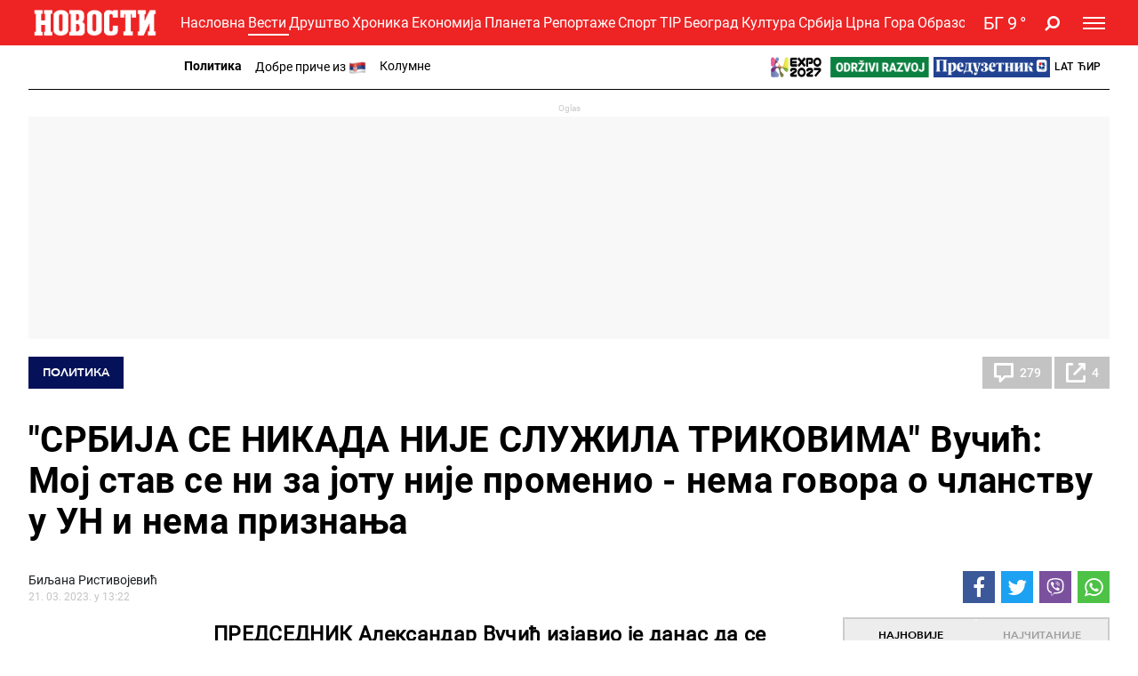

--- FILE ---
content_type: text/html; charset=UTF-8
request_url: https://www.novosti.rs/c/vesti/politika/1218153/srbija-nikada-nije-sluzila-trikovima-vucic-moj-stav-jotu-nije-promenio-nema-govora-clanstvu-nema-priznanja
body_size: 52992
content:
<!DOCTYPE html>
<html lang="sr">
    <head>
        <script type="text/javascript">
            var domain = window.location.hostname;
            if(domain == 'tip.rs' || domain == "www.tip.rs"){
                if(window.location.pathname != '/'){
                    window.location = 'https://www.novosti.rs' + window.location.pathname;
                }
            }

            if(domain == 'recepti.novosti.rs' || domain == "www.recepti.novosti.rs"){
                if(window.location.pathname != '/'){
                    window.location = 'https://www.novosti.rs' + window.location.pathname;
                }
            }
        </script>
        <link rel="shortcut icon" href="/favicon.ico">
        <meta charset="UTF-8">
        <meta name="viewport" content="width=device-width, initial-scale=1">
        <meta name="robots" content="max-image-preview:large">
                                    <script type="text/javascript">
                                let adsKeywords = {
                                    pageType: "article",
                                    category: "Vesti",
                                    subcategory: "Politika",
                                    articleId: "1218153",                            
                                    articleTags: [
                                        "Александар Вучић", "Александар Вучић","дијалог Београда и Приштине", "дијалог Београда и Приштине","Вучић", "Вучић",                                        
                                    ]                                    
                                }
                            </script>
                                
        <title>&quot;СРБИЈА СЕ НИКАДА НИЈЕ СЛУЖИЛА ТРИКОВИМА&quot; Вучић: Мој став се ни за јоту није променио - нема говора о чланству у УН и нема признања</title>
        
        <meta name="Description" content="ПРЕДСЕДНИК Александар Вучић изјавио је данас да се Србија никада није служила никаквим триковима и да ће имплементирати оно што је, како је нагласио, рекла да ће да уради." />
<meta name="Keywords" content="ПРЕДСЕДНИК Александар Вучић изјавио је данас да се Србија никада није служила никаквим триковима и да ће имплементирати оно што је, како је нагласио, рекла да ће да уради." />
<meta property="og:image" content="https://www.novosti.rs/data/images/2023-03-21/331887_vucc-1_f.jpg" />
<meta property="fb:app_id" content="261398138896368" />
<meta property="og:title" content="&quot;СРБИЈА СЕ НИКАДА НИЈЕ СЛУЖИЛА ТРИКОВИМА&quot; Вучић: Мој став се ни за јоту није променио - нема говора о чланству у УН и нема признања" />
<meta property="og:type" content="article" />
<meta property="og:url" content="https://www.novosti.rs/c/vesti/politika/1218153/srbija-nikada-nije-sluzila-trikovima-vucic-moj-stav-jotu-nije-promenio-nema-govora-clanstvu-nema-priznanja" />
<meta property="og:site_name" content="NOVOSTI" />
<meta property="og:description" content="ПРЕДСЕДНИК Александар Вучић изјавио је данас да се Србија никада није служила никаквим триковима и да ће имплементирати оно што је, како је нагласио, рекла да ће да уради." />
<meta name="twitter:site" content="@Novostionline" />
<meta name="twitter:title" content="&quot;СРБИЈА СЕ НИКАДА НИЈЕ СЛУЖИЛА ТРИКОВИМА&quot; Вучић: Мој став се ни за јоту није променио - нема говора о чланству у УН и нема признања" />
<meta name="twitter:card" content="summary_large_image" />
<meta name="twitter:creator" content="@Novostionline" />
<meta name="twitter:description" content="ПРЕДСЕДНИК Александар Вучић изјавио је данас да се Србија никада није служила никаквим триковима и да ће имплементирати оно што је, како је нагласио, рекла да ће да уради." />
<meta name="twitter:image" content="https://www.novosti.rs/data/images/2023-03-21/331887_vucc-1_f.jpg" />
<meta property="mrf:sections" content="Вести;Политика" />        
                
        <link rel="shortcut icon" href="/favicon.ico">

        <meta name="referrer" content="no-referrer-when-downgrade">

        <!--ios compatibility-->
        <meta name="apple-mobile-web-app-capable" content="yes">
        <meta name="apple-mobile-web-app-title" content="Novosti.rs">
        <link rel="apple-touch-icon" href="/files/apple-icon-144x144.png?v=105">


        <!--Android compatibility-->

        <meta name="mobile-web-app-capable" content="yes">
        <meta name="application-name" content="Novosti.rs">
        <link rel="icon" type="image/png" href="/files/android-icon-192x192.png?v=105">

        <!-- PRELOAD -->
        <link rel="preconnect" href="https://fonts.gstatic.com" crossorigin>
        <link rel="preconnect" href="https://fonts.googleapis.com" crossorigin>
        <link rel="preload" as="font" href="/files/css/fonts/roboto_bold/Roboto-Bold.woff" type="font/woff" crossorigin="anonymous">
        <link rel="preload" as="font" href="/files/css/fonts/roboto_regular/Roboto-Regular.woff" type="font/woff" crossorigin="anonymous">
        <link rel="preload" as="font" href="/files/css/fonts/roboto_light/Roboto-Light.woff" type="font/woff" crossorigin="anonymous">
        <link rel="preload" as="font" href="/files/css/fonts/roboto_medium/Roboto-Medium.woff" type="font/woff" crossorigin="anonymous">
        <link rel="preload" as="font" href="/files/css/fonts/Awesome/fontawesome-webfont.woff2?v=4.7.0" type="font/woff2" crossorigin="anonymous">
        <link rel="preload" as="font" href="/files/css/fonts/avenir_heavy/Avenir-Heavy.woff" type="font/woff" crossorigin="anonymous">
        <link rel="preload" as="font" href="/files/css/fonts/Avenir-BookOblique/AvenirLT-BookOblique.woff" type="font/woff" crossorigin="anonymous">
                        
        <!--Page plugin Css files-->
        <link rel="preload" as="style" href="/files/css/owl.carousel_1.css?v=105">
        <link rel="preload" as="style" href="/files/css/jquery.mCustomScrollbar_1.css?v=105">
        <link rel="preload" as="style" href="/files/css/chartist_1.css?v=105">
        <link rel="preload" as="style" href="/files/css/swiper.css?v=105">
        <link rel="preload" as="style" href="/files/css/dark-theme_1.css?v=105">
        <link rel="preload" as="style" href="/files/css/custom.css?v=105">


        
        <link href="/files/css/owl.carousel_1.css?v=105" rel="stylesheet" type="text/css"/>
        <link href="/files/css/jquery.mCustomScrollbar_1.css?v=105" rel="stylesheet" type="text/css"/>
        <link href="/files/css/chartist_1.css?v=105" rel="stylesheet" type="text/css"/>
        <link href="/files/css/swiper.css?v=105" rel="stylesheet" type="text/css"/>
        
        <!--Core CSS file-->
        <link href="/files/css/dark-theme_1.css?v=105" rel="stylesheet" type="text/css"/>
        <link href="/files/css/custom.css?v=105" rel="stylesheet" type="text/css"/>
        <link rel="preload" as="style" href="/files/css/jquery.fancybox.min.css">     
        <link href="/files/css/jquery.fancybox.min.css" rel="stylesheet" type="text/css"/> 


        


        <link rel="preload" as="script" href="/files/js/jquery.min.js?v=105">
        <link rel="preload" as="script" href="/files/js/bootstrap.bundle.min.js?v=105">
        <link rel="preload" as="script" href="/files/js/owl.carousel.min.js?v=105">
        <link rel="preload" as="script" href="/files/js/minify/jquery.mCustomScrollbar.js?v=105">
        <link rel="preload" as="script" href="/files/js/minify/chartist.js?v=105">
        <link rel="preload" as="script" href="/files/js/jquery.fancybox.min.js?v=105">
        <link rel="preload" as="script" href="/files/js/minify/poll.js?v=105">
        <link rel="preload" as="script" href="/files/js/swiper.min.js?v=105">
        <link rel="preload" as="script" href="/files/js/dark-theme/main.js?v=105" >
        

                
        <link href="/files/css/jquery.fancybox.min.css" media="screen" rel="stylesheet" type="text/css" />
<link href="https://www.novosti.rs/amp/vesti/politika/1218153/srbija-nikada-nije-sluzila-trikovima-vucic-moj-stav-jotu-nije-promenio-nema-govora-clanstvu-nema-priznanja" rel="amphtml" />
<link href="https://www.novosti.rs/c/vesti/politika/1218153/srbija-nikada-nije-sluzila-trikovima-vucic-moj-stav-jotu-nije-promenio-nema-govora-clanstvu-nema-priznanja" rel="canonical" />
<link href="https://www.novosti.rs/vesti/politika/1218153/srbija-nikada-nije-sluzila-trikovima-vucic-moj-stav-jotu-nije-promenio-nema-govora-clanstvu-nema-priznanja" hreflang="sr-Latn-rs" rel="alternate" />
<link href="https://www.novosti.rs/c/vesti/politika/1218153/srbija-nikada-nije-sluzila-trikovima-vucic-moj-stav-jotu-nije-promenio-nema-govora-clanstvu-nema-priznanja" hreflang="sr-Cyrl-rs" rel="alternate" />
<link href="https://www.novosti.rs/data/images/2023-03-21/331887_vucc-1_f.jpg?ts=1679403120" rel="preload" />
<link href="https://www.novosti.rs/data/images/2023-03-21/331887_vucc-1_fmob.jpg?ts=1679403120" rel="preload" />
<link href="https://www.novosti.rs/data/images/2023-03-21/331887_vucc-1_kf.jpg?ts=1679403120" rel="preload" />
<link href="https://www.novosti.rs/data/images/2023-03-21/331887_vucc-1_kfmob.jpg?ts=1679403120" rel="preload" />
                
                
         <script>window.gdprAppliesGlobally=true;if(!("cmp_id" in window)||window.cmp_id<1){window.cmp_id=0}if(!("cmp_cdid" in window)){window.cmp_cdid="0d30bf1684bc"}if(!("cmp_params" in window)){window.cmp_params=""}if(!("cmp_host" in window)){window.cmp_host="a.delivery.consentmanager.net"}if(!("cmp_cdn" in window)){window.cmp_cdn="cdn.consentmanager.net"}if(!("cmp_proto" in window)){window.cmp_proto="https:"}if(!("cmp_codesrc" in window)){window.cmp_codesrc="1"}window.cmp_getsupportedLangs=function(){var b=["DE","EN","FR","IT","NO","DA","FI","ES","PT","RO","BG","ET","EL","GA","HR","LV","LT","MT","NL","PL","SV","SK","SL","CS","HU","RU","SR","ZH","TR","UK","AR","BS"];if("cmp_customlanguages" in window){for(var a=0;a<window.cmp_customlanguages.length;a++){b.push(window.cmp_customlanguages[a].l.toUpperCase())}}return b};window.cmp_getRTLLangs=function(){var a=["AR"];if("cmp_customlanguages" in window){for(var b=0;b<window.cmp_customlanguages.length;b++){if("r" in window.cmp_customlanguages[b]&&window.cmp_customlanguages[b].r){a.push(window.cmp_customlanguages[b].l)}}}return a};window.cmp_getlang=function(j){if(typeof(j)!="boolean"){j=true}if(j&&typeof(cmp_getlang.usedlang)=="string"&&cmp_getlang.usedlang!==""){return cmp_getlang.usedlang}var g=window.cmp_getsupportedLangs();var c=[];var f=location.hash;var e=location.search;var a="languages" in navigator?navigator.languages:[];if(f.indexOf("cmplang=")!=-1){c.push(f.substr(f.indexOf("cmplang=")+8,2).toUpperCase())}else{if(e.indexOf("cmplang=")!=-1){c.push(e.substr(e.indexOf("cmplang=")+8,2).toUpperCase())}else{if("cmp_setlang" in window&&window.cmp_setlang!=""){c.push(window.cmp_setlang.toUpperCase())}else{if(a.length>0){for(var d=0;d<a.length;d++){c.push(a[d])}}}}}if("language" in navigator){c.push(navigator.language)}if("userLanguage" in navigator){c.push(navigator.userLanguage)}var h="";for(var d=0;d<c.length;d++){var b=c[d].toUpperCase();if(g.indexOf(b)!=-1){h=b;break}if(b.indexOf("-")!=-1){b=b.substr(0,2)}if(g.indexOf(b)!=-1){h=b;break}}if(h==""&&typeof(cmp_getlang.defaultlang)=="string"&&cmp_getlang.defaultlang!==""){return cmp_getlang.defaultlang}else{if(h==""){h="EN"}}h=h.toUpperCase();return h};(function(){var u=document;var v=u.getElementsByTagName;var h=window;var o="";var b="_en";if("cmp_getlang" in h){o=h.cmp_getlang().toLowerCase();if("cmp_customlanguages" in h){for(var q=0;q<h.cmp_customlanguages.length;q++){if(h.cmp_customlanguages[q].l.toUpperCase()==o.toUpperCase()){o="en";break}}}b="_"+o}function x(i,e){var w="";i+="=";var s=i.length;var d=location;if(d.hash.indexOf(i)!=-1){w=d.hash.substr(d.hash.indexOf(i)+s,9999)}else{if(d.search.indexOf(i)!=-1){w=d.search.substr(d.search.indexOf(i)+s,9999)}else{return e}}if(w.indexOf("&")!=-1){w=w.substr(0,w.indexOf("&"))}return w}var k=("cmp_proto" in h)?h.cmp_proto:"https:";if(k!="http:"&&k!="https:"){k="https:"}var g=("cmp_ref" in h)?h.cmp_ref:location.href;var j=u.createElement("script");j.setAttribute("data-cmp-ab","1");var c=x("cmpdesign","cmp_design" in h?h.cmp_design:"");var f=x("cmpregulationkey","cmp_regulationkey" in h?h.cmp_regulationkey:"");var r=x("cmpgppkey","cmp_gppkey" in h?h.cmp_gppkey:"");var n=x("cmpatt","cmp_att" in h?h.cmp_att:"");j.src=k+"//"+h.cmp_host+"/delivery/cmp.php?"+("cmp_id" in h&&h.cmp_id>0?"id="+h.cmp_id:"")+("cmp_cdid" in h?"&cdid="+h.cmp_cdid:"")+"&h="+encodeURIComponent(g)+(c!=""?"&cmpdesign="+encodeURIComponent(c):"")+(f!=""?"&cmpregulationkey="+encodeURIComponent(f):"")+(r!=""?"&cmpgppkey="+encodeURIComponent(r):"")+(n!=""?"&cmpatt="+encodeURIComponent(n):"")+("cmp_params" in h?"&"+h.cmp_params:"")+(u.cookie.length>0?"&__cmpfcc=1":"")+"&l="+o.toLowerCase()+"&o="+(new Date()).getTime();j.type="text/javascript";j.async=true;if(u.currentScript&&u.currentScript.parentElement){u.currentScript.parentElement.appendChild(j)}else{if(u.body){u.body.appendChild(j)}else{var t=v("body");if(t.length==0){t=v("div")}if(t.length==0){t=v("span")}if(t.length==0){t=v("ins")}if(t.length==0){t=v("script")}if(t.length==0){t=v("head")}if(t.length>0){t[0].appendChild(j)}}}var m="js";var p=x("cmpdebugunminimized","cmpdebugunminimized" in h?h.cmpdebugunminimized:0)>0?"":".min";var a=x("cmpdebugcoverage","cmp_debugcoverage" in h?h.cmp_debugcoverage:"");if(a=="1"){m="instrumented";p=""}var j=u.createElement("script");j.src=k+"//"+h.cmp_cdn+"/delivery/"+m+"/cmp"+b+p+".js";j.type="text/javascript";j.setAttribute("data-cmp-ab","1");j.async=true;if(u.currentScript&&u.currentScript.parentElement){u.currentScript.parentElement.appendChild(j)}else{if(u.body){u.body.appendChild(j)}else{var t=v("body");if(t.length==0){t=v("div")}if(t.length==0){t=v("span")}if(t.length==0){t=v("ins")}if(t.length==0){t=v("script")}if(t.length==0){t=v("head")}if(t.length>0){t[0].appendChild(j)}}}})();window.cmp_addFrame=function(b){if(!window.frames[b]){if(document.body){var a=document.createElement("iframe");a.style.cssText="display:none";if("cmp_cdn" in window&&"cmp_ultrablocking" in window&&window.cmp_ultrablocking>0){a.src="//"+window.cmp_cdn+"/delivery/empty.html"}a.name=b;a.setAttribute("title","Intentionally hidden, please ignore");a.setAttribute("role","none");a.setAttribute("tabindex","-1");document.body.appendChild(a)}else{window.setTimeout(window.cmp_addFrame,10,b)}}};window.cmp_rc=function(h){var b=document.cookie;var f="";var d=0;while(b!=""&&d<100){d++;while(b.substr(0,1)==" "){b=b.substr(1,b.length)}var g=b.substring(0,b.indexOf("="));if(b.indexOf(";")!=-1){var c=b.substring(b.indexOf("=")+1,b.indexOf(";"))}else{var c=b.substr(b.indexOf("=")+1,b.length)}if(h==g){f=c}var e=b.indexOf(";")+1;if(e==0){e=b.length}b=b.substring(e,b.length)}return(f)};window.cmp_stub=function(){var a=arguments;__cmp.a=__cmp.a||[];if(!a.length){return __cmp.a}else{if(a[0]==="ping"){if(a[1]===2){a[2]({gdprApplies:gdprAppliesGlobally,cmpLoaded:false,cmpStatus:"stub",displayStatus:"hidden",apiVersion:"2.0",cmpId:31},true)}else{a[2](false,true)}}else{if(a[0]==="getUSPData"){a[2]({version:1,uspString:window.cmp_rc("")},true)}else{if(a[0]==="getTCData"){__cmp.a.push([].slice.apply(a))}else{if(a[0]==="addEventListener"||a[0]==="removeEventListener"){__cmp.a.push([].slice.apply(a))}else{if(a.length==4&&a[3]===false){a[2]({},false)}else{__cmp.a.push([].slice.apply(a))}}}}}}};window.cmp_gpp_ping=function(){return{gppVersion:"1.0",cmpStatus:"stub",cmpDisplayStatus:"hidden",supportedAPIs:["tcfca","usnat","usca","usva","usco","usut","usct"],cmpId:31}};window.cmp_gppstub=function(){var a=arguments;__gpp.q=__gpp.q||[];if(!a.length){return __gpp.q}var g=a[0];var f=a.length>1?a[1]:null;var e=a.length>2?a[2]:null;if(g==="ping"){return window.cmp_gpp_ping()}else{if(g==="addEventListener"){__gpp.e=__gpp.e||[];if(!("lastId" in __gpp)){__gpp.lastId=0}__gpp.lastId++;var c=__gpp.lastId;__gpp.e.push({id:c,callback:f});return{eventName:"listenerRegistered",listenerId:c,data:true,pingData:window.cmp_gpp_ping()}}else{if(g==="removeEventListener"){var h=false;__gpp.e=__gpp.e||[];for(var d=0;d<__gpp.e.length;d++){if(__gpp.e[d].id==e){__gpp.e[d].splice(d,1);h=true;break}}return{eventName:"listenerRemoved",listenerId:e,data:h,pingData:window.cmp_gpp_ping()}}else{if(g==="getGPPData"){return{sectionId:3,gppVersion:1,sectionList:[],applicableSections:[0],gppString:"",pingData:window.cmp_gpp_ping()}}else{if(g==="hasSection"||g==="getSection"||g==="getField"){return null}else{__gpp.q.push([].slice.apply(a))}}}}}};window.cmp_msghandler=function(d){var a=typeof d.data==="string";try{var c=a?JSON.parse(d.data):d.data}catch(f){var c=null}if(typeof(c)==="object"&&c!==null&&"__cmpCall" in c){var b=c.__cmpCall;window.__cmp(b.command,b.parameter,function(h,g){var e={__cmpReturn:{returnValue:h,success:g,callId:b.callId}};d.source.postMessage(a?JSON.stringify(e):e,"*")})}if(typeof(c)==="object"&&c!==null&&"__uspapiCall" in c){var b=c.__uspapiCall;window.__uspapi(b.command,b.version,function(h,g){var e={__uspapiReturn:{returnValue:h,success:g,callId:b.callId}};d.source.postMessage(a?JSON.stringify(e):e,"*")})}if(typeof(c)==="object"&&c!==null&&"__tcfapiCall" in c){var b=c.__tcfapiCall;window.__tcfapi(b.command,b.version,function(h,g){var e={__tcfapiReturn:{returnValue:h,success:g,callId:b.callId}};d.source.postMessage(a?JSON.stringify(e):e,"*")},b.parameter)}if(typeof(c)==="object"&&c!==null&&"__gppCall" in c){var b=c.__gppCall;window.__gpp(b.command,function(h,g){var e={__gppReturn:{returnValue:h,success:g,callId:b.callId}};d.source.postMessage(a?JSON.stringify(e):e,"*")},"parameter" in b?b.parameter:null,"version" in b?b.version:1)}};window.cmp_setStub=function(a){if(!(a in window)||(typeof(window[a])!=="function"&&typeof(window[a])!=="object"&&(typeof(window[a])==="undefined"||window[a]!==null))){window[a]=window.cmp_stub;window[a].msgHandler=window.cmp_msghandler;window.addEventListener("message",window.cmp_msghandler,false)}};window.cmp_setGppStub=function(a){if(!(a in window)||(typeof(window[a])!=="function"&&typeof(window[a])!=="object"&&(typeof(window[a])==="undefined"||window[a]!==null))){window[a]=window.cmp_gppstub;window[a].msgHandler=window.cmp_msghandler;window.addEventListener("message",window.cmp_msghandler,false)}};window.cmp_addFrame("__cmpLocator");if(!("cmp_disableusp" in window)||!window.cmp_disableusp){window.cmp_addFrame("__uspapiLocator")}if(!("cmp_disabletcf" in window)||!window.cmp_disabletcf){window.cmp_addFrame("__tcfapiLocator")}if(!("cmp_disablegpp" in window)||!window.cmp_disablegpp){window.cmp_addFrame("__gppLocator")}window.cmp_setStub("__cmp");if(!("cmp_disabletcf" in window)||!window.cmp_disabletcf){window.cmp_setStub("__tcfapi")}if(!("cmp_disableusp" in window)||!window.cmp_disableusp){window.cmp_setStub("__uspapi")}if(!("cmp_disablegpp" in window)||!window.cmp_disablegpp){window.cmp_setGppStub("__gpp")};</script> <script type="text/javascript" async src="https://securepubads.g.doubleclick.net/tag/js/gpt.js"></script>
<script type="text/javascript" async src="https://ocdn.eu/mis/wrapper/novosti.rs/28052025/prebid.js"></script>
<script type="text/javascript" async src="https://ocdn.eu/mis/wrapper/novosti.rs/20012026/ads.min.js"></script><!-- (C)2000-2020 Gemius SA - gemiusPrism  / novosti.rs/Novosti - Novi Portal - od Jula 2020/Vesti -->
<script type="text/javascript">
<!--//--><![CDATA[//><!--
var pp_gemius_identifier = 'ndBAV.NqM0IUx3eZxuVtfYXDfSTpCa8jmyEP1D1KDAr.F7';
// lines below shouldn't be edited
function gemius_pending(i) { window[i] = window[i] || function() {var x = window[i+'_pdata'] = window[i+'_pdata'] || []; x[x.length]=arguments;};};gemius_pending('gemius_hit'); gemius_pending('gemius_event'); gemius_pending('pp_gemius_hit'); gemius_pending('pp_gemius_event');(function(d,t) {try {var gt=d.createElement(t),s=d.getElementsByTagName(t)[0],l='http'+((location.protocol=='https:')?'s':''); gt.setAttribute('async','async');gt.setAttribute('defer','defer'); gt.src=l+'://gars.hit.gemius.pl/xgemius.js'; s.parentNode.insertBefore(gt,s);} catch (e) {}})(document,'script');
//--><!]]>
</script><script async src="//ads.smn.rs/dmpcnt.js?cntoid=24f41515-2164-40f7-af62-bac5269f04e3" async="async"></script><script type="text/javascript">
!function(){"use strict";function e(e){var t=!(arguments.length>1&&void 0!==arguments[1])||arguments[1],c=document.createElement("script");c.src=e,t?c.type="module":(c.async=!0,c.type="text/javascript",c.setAttribute("nomodule",""));var n=document.getElementsByTagName("script")[0];n.parentNode.insertBefore(c,n)}!function(t,c){!function(t,c,n){var a,o,r;n.accountId=c,null!==(a=t.marfeel)&&void 0!==a||(t.marfeel={}),null!==(o=(r=t.marfeel).cmd)&&void 0!==o||(r.cmd=[]),t.marfeel.config=n;var i="https://sdk.mrf.io/statics";e("".concat(i,"/marfeel-sdk.js?id=").concat(c),!0),e("".concat(i,"/marfeel-sdk.es5.js?id=").concat(c),!1)}(t,c,arguments.length>2&&void 0!==arguments[2]?arguments[2]:{})}(window,3572,{})}();
</script><script async src="//pahtsx.tech/c/novosti.rs.js"></script><link rel="dns-prefetch" href="https://c.aklamator.com" />
<script>var akla_sec="aNovRsingle";</script>
<script async src="https://s.aklamator.com/i/w.js"></script>
        <!-- Google Tag Manager -->
        <script>(function(w,d,s,l,i){w[l]=w[l]||[];w[l].push({'gtm.start':
        new Date().getTime(),event:'gtm.js'});var f=d.getElementsByTagName(s)[0],
        j=d.createElement(s),dl=l!='dataLayer'?'&l='+l:'';j.async=true;j.src=
        'https://www.googletagmanager.com/gtm.js?id='+i+dl;f.parentNode.insertBefore(j,f);
        })(window,document,'script','dataLayer','GTM-MM7NTF8');</script>
        <!-- End Google Tag Manager -->
        
        
            <!-- Google tag (gtag.js) --> 
            <script async src="https://www.googletagmanager.com/gtag/js?id=G-7XXYR8SP63"></script> 
            <script> window.dataLayer = window.dataLayer || []; 
            function gtag(){dataLayer.push(arguments);} 
            gtag('js', new Date()); gtag('config', 'G-7XXYR8SP63'); 
            </script>
                    
        <style>
            .header-bottom {
                background-color: #ED2324;
            }
        </style>     
        
    </head>
    <body>        
                <!-- Google Tag Manager (noscript) -->
        <noscript><iframe src="https://www.googletagmanager.com/ns.html?id=GTM-MM7NTF8"
        height="0" width="0" style="display:none;visibility:hidden"></iframe></noscript>
        <!-- End Google Tag Manager (noscript) -->      

         <div id="Adhesion" class="wrapperAd"></div>
        <div class="big-banner banner-left" >
         <div id="Branding_Left" class="wrapperAd"></div>        </div>
        
        <div class="big-banner banner-right" >
         <div id="Branding_Right" class="wrapperAd"></div>        </div>

                            <header data-category="#ED2324">
                        <div class="header-inner">
                            <section class="d-none text-center category-bg header-top">
                                <div class="container">
                                    <div class="banner mx-auto">
                                        
                                    </div>
                                </div>
                            </section>
                            <section class="header-bottom category-bg">
                                <div class="container">
                                    <nav class="navbar  navbar-dark p-0">
                                        <a class="navbar-brand mr-1" href="https://www.novosti.rs/c">
                                            <img srcset="/files/img/logo-small.png?v=105 200w, /files/img/logo-small.png?v=105 120w" src="/files/img/logo-small.png?v=105" alt=""/>
                                        </a>

                                        	<ul class='d-none d-lg-block category-menu owl-carousel list-unstyled mb-0'><li><a class='' href='/c'>Насловна</a></li><li class='d-lg-none'><a class='' href='/c/najnovije-vesti'>Најновије</a></li><li><a class='active' href='/c/vesti'>Вести</a></li><li><a class='' href='/c/drustvo'>Друштво</a></li><li><a class='' href='/c/hronika'>Хроника</a></li><li><a class='' href='/c/ekonomija'>Економија</a></li><li><a class='' href='/c/planeta'>Планета</a></li><li><a class='' href='/c/reportaze'>Репортаже</a></li><li><a class='' href='/c/sport'>Спорт</a></li><li><a class='' href='/c/tip'>TIP</a></li><li><a class='' href='/c/beograd'>Београд</a></li><li><a class='' href='/c/kultura'>Култура</a></li><li><a class='' href='/c/srbija'>Србија</a></li><li><a class='' href='/c/crna-gora'>Црна Гора</a></li><li><a class='' href='/c/obrazovanje'>Образовање</a></li></ul>                                        
                                        
                                        <ul class="language-menu list-unstyled d-flex align-items-center ml-auto mb-0 d-lg-none">
                                            <li><a class='lat-link active' href="/">Lat</a></li>
                                            <li><a class='cir-link' href="/c">Ћир</a></li>
                                        </ul>

                                        
                <a href='/vremenska-prognoza-za-gradove-beograd-nis-novi-sad/792680/beograd' class='weather d-flex align-items-center ml-1 ml-xm-3'>
                    <div class='weather-temperature'><span class='mr-1'>БГ</span><span>9 </span>&deg;</div>
                    
                
                </a>
                                                        <a title='Pretraga' href="/c/pretraga" class="search-icon fa fa-search ml-2 ml-xm-3"></a>


                                        
                <button class='navbar-toggler ml-1 ml-xm-3' type='button' data-toggle='collapse' data-target='#main-menu' aria-controls='main-menu' aria-expanded='false' aria-label='Toggle navigation'>
                    <span></span>
                    <span></span>
                    <span></span>
                </button>

                <div class='collapse navbar-collapse' id='main-menu'>
                    <div class='menu-wrapper'>
                        <ul class='navbar-nav main-menu flex-lg-row list-unstyled'>
                
                    <li class='main-menu-item d-block d-lg-none' data-category='#ed2324'>
                        <a class='text-uppercase' href='/c'>
                            <span class='menu-text category-border'>Насловна</span> 
                        </a>
                    </li>
                    <li class='main-menu-item d-block d-lg-none' data-category='#ed2324'>
                        <a class='text-uppercase' href='/c/najnovije-vesti'>
                            <span class='menu-text category-border'>Најновије вести</span> 
                        </a>
                    </li>
                        
                            <li class='main-menu-item' data-category='#ED2324'>
                                <a class='text-uppercase' href='/c/vesti'>
                                    <span class='menu-text category-border'>Вести</span> 
                                    <span class='fa fa-angle-up toggle-submenu'></span>
                                </a>

                        
                                <ul class='submenu list-unstyled'>
                            <li class='submenu-item'><a href='/c/vesti/politika'>Политика</a></li><li class='submenu-item'><a href='/c/vesti/dobre-price'>Добре приче из </a></li><li class='submenu-item'><a href='/c/vesti/kolumne'>Колумне</a></li>
                                </ul>
                            
                            </li>
                        
                            <li class='main-menu-item' data-category='#980606'>
                                <a class='text-uppercase' href='/c/drustvo'>
                                    <span class='menu-text category-border'>Друштво</span> 
                                    <span class='fa fa-angle-down toggle-submenu'></span>
                                </a>

                        
                                <ul class='submenu list-unstyled'>
                            <li class='submenu-item'><a href='/c/drustvo/vesti'>Вести</a></li><li class='submenu-item'><a href='/c/drustvo/feljton'>Фељтон</a></li><li class='submenu-item'><a href='/c/drustvo/penzioneri'>Пензионери</a></li>
                                </ul>
                            
                            </li>
                        
                            <li class='main-menu-item' data-category='#008080'>
                                <a class='text-uppercase' href='/c/hronika'>
                                    <span class='menu-text category-border'>Хроника</span> 
                                    <span class='fa fa-angle-down toggle-submenu'></span>
                                </a>

                        
                                <ul class='submenu list-unstyled'>
                            <li class='submenu-item'><a href='/c/hronika/zlocin'>Злочин</a></li><li class='submenu-item'><a href='/c/hronika/hapsenja-i-istraga'>Хапшења и истрага</a></li><li class='submenu-item'><a href='/c/hronika/sudjenja'>Суђења</a></li><li class='submenu-item'><a href='/c/hronika/nesrece'>Несреће</a></li>
                                </ul>
                            
                            </li>
                        
                            <li class='main-menu-item' data-category='#981C8F'>
                                <a class='text-uppercase' href='/c/recepti'>
                                    <span class='menu-text category-border'>Рецепти</span> 
                                    <span class='fa fa-angle-down toggle-submenu'></span>
                                </a>

                        
                                <ul class='submenu list-unstyled'>
                            <li class='submenu-item'><a href='/c/recepti/torte-i-kolaci'>Торте и колачи</a></li><li class='submenu-item'><a href='/c/recepti/salate-i-corbe'>Салате и чорбе</a></li><li class='submenu-item'><a href='/c/recepti/bakini-recepti'>Бакини рецепти</a></li><li class='submenu-item'><a href='/c/recepti/rucak-dana'>Ручак дана</a></li><li class='submenu-item'><a href='/c/recepti/peciva-i-pite'>Пецива и пите</a></li><li class='submenu-item'><a href='/c/recepti/posalji-recept'>Пошаљи рецепт</a></li>
                                </ul>
                            
                            </li>
                        
                            <li class='main-menu-item' data-category='#99005b'>
                                <a title='Magazin Novosti' class='text-uppercase' href='https://www.magazin.novosti.rs#utm_source=novosti&utm_medium=web&utm_campaign=2026-01-25'>
                                    <span class='menu-text category-border'>Magazin</span> 
                                </a>
                            </li>
                        
                            <li class='main-menu-item' data-category='#008000'>
                                <a class='text-uppercase' href='/c/ekonomija'>
                                    <span class='menu-text category-border'>Економија</span> 
                                    <span class='fa fa-angle-down toggle-submenu'></span>
                                </a>

                        
                                <ul class='submenu list-unstyled'>
                            <li class='submenu-item'><a href='/c/ekonomija/vesti'>Вести</a></li><li class='submenu-item'><a href='/c/ekonomija/poljoprivreda'>Пољопривреда</a></li><li class='submenu-item'><a href='/c/ekonomija/preduzetnik'>Предузетник</a></li>
                                </ul>
                            
                            </li>
                        
                            <li class='main-menu-item' data-category='#005B8C'>
                                <a class='text-uppercase' href='/c/planeta'>
                                    <span class='menu-text category-border'>Планета</span> 
                                    <span class='fa fa-angle-down toggle-submenu'></span>
                                </a>

                        
                                <ul class='submenu list-unstyled'>
                            <li class='submenu-item'><a href='/c/planeta/svet'>Свет</a></li><li class='submenu-item'><a href='/c/planeta/region'>Регион</a></li>
                                </ul>
                            
                            </li>
                        
                            <li class='main-menu-item' data-category='#28B2F0'>
                                <a class='text-uppercase' href='/c/reportaze'>
                                    <span class='menu-text category-border'>Репортаже</span> 
                                    <span class='fa fa-angle-down toggle-submenu'></span>
                                </a>

                        
                                <ul class='submenu list-unstyled'>
                            <li class='submenu-item'><a href='/c/reportaze/vesti'>Вести</a></li><li class='submenu-item'><a href='/c/reportaze/najplemenitiji-podvig'>Најплеменитији подвиг</a></li>
                                </ul>
                            
                            </li>
                        
                            <li class='main-menu-item' data-category='#99005b'>
                                <a href='/expo-2027'>
                                    <span class='menu-text'>
                                        <img src='/files/img/expo27/header-logo.png' height='20'>
                                    </span>
                                </a>
                            </li>
                            <li class='main-menu-item' data-category='#99005b'>
                                <a href='/odrzivi-razvoj'>
                                    <span class='menu-text'>
                                        <img src='/files/img/odrzivi-razvoj.png' height='20'>
                                    </span>
                                </a>
                            </li>
                            <li class='main-menu-item' data-category='#99005b'>
                                <a href='/ekonomija/preduzetnik'>
                                    <span class='menu-text'>
                                        <img src='/files/img/preduzetnik-logo.png' height='20'>
                                    </span>
                                </a>
                            </li>
                        
                                <li class='main-menu-item' data-category='#ed2324'>
                                    <a class='text-uppercase' target='_blank' href='https://video.novosti.rs/' title='Video redakcija Novosti'>
                                        <span class='menu-text category-border'>Видео</span> 
                                    </a>
                                </li>
                        
                            <li class='main-menu-item' data-category='#636D17'>
                                <a class='text-uppercase' href='/c/sport'>
                                    <span class='menu-text category-border'>Спорт</span> 
                                    <span class='fa fa-angle-down toggle-submenu'></span>
                                </a>

                        
                                <ul class='submenu list-unstyled'>
                            <li class='submenu-item'><a href='/c/sport/fudbal' style='display: inline-block;margin: 5px 0;'><img src='/files/img/soccer-fudbal-logo.png' height='30px'></a></li><li class='submenu-item'><a href='/c/sport/kosarka'>Кошарка</a></li><li class='submenu-item'><a href='/c/sport/tenis'>Тенис</a></li><li class='submenu-item'><a href='/c/sport/ostali-sportovi'>Остали спортови</a></li><li class='submenu-item'><a href='/sport/sportski-video'>Спортски видео</a></li><li class='submenu-item'><a href='/soccerbet' style='display: inline-block;margin: 5px 0;'><img src='/files/img/soccer-logo-meni.png' height='30px'></a></li>
                                </ul>
                            
                            </li>
                        
                            <li class='main-menu-item' data-category='#FFD231'>
                                <a class='text-uppercase' href='/c/tip'>
                                    <span class='menu-text category-border'>TIP</span> 
                                    <span class='fa fa-angle-down toggle-submenu'></span>
                                </a>

                        
                                <ul class='submenu list-unstyled'>
                            <li class='submenu-item'><a href='/c/tip/tip-fudbal'>Тип фудбал</a></li><li class='submenu-item'><a href='/c/tip/tip-dana'>Тип дана</a></li><li class='submenu-item'><a href='/c/tip/tip-ostali-sportovi'>ТИП остали спортови</a></li><li class='submenu-item'><a href='/c/tip/tip-asova'>Тип Асова</a></li><li class='submenu-item'><a href='/c/tip/vesti'>Вести</a></li>
                                </ul>
                            
                            </li>
                        
                                <li class='main-menu-item' data-category='#2424D9'>
                                    <a class='text-uppercase' href='/c/panorama'>
                                        <span class='menu-text category-border'>Панорама</span> 
                                    </a>
                                </li>

                            
                                <li class='main-menu-item' data-category='#004E46'>
                                    <a class='text-uppercase' href='/c/beograd'>
                                        <span class='menu-text category-border'>Београд</span> 
                                    </a>
                                </li>

                            
                            <li class='main-menu-item' data-category='#622956'>
                                <a class='text-uppercase' href='/c/kultura'>
                                    <span class='menu-text category-border'>Култура</span> 
                                    <span class='fa fa-angle-down toggle-submenu'></span>
                                </a>

                        
                                <ul class='submenu list-unstyled'>
                            <li class='submenu-item'><a href='/c/kultura/vesti'>Вести</a></li><li class='submenu-item'><a href='/c/kultura/dodatak-kultura'>Додатак Култура</a></li><li class='submenu-item'><a href='/c/kultura/tv-novosti'>ТВ Новости</a></li>
                                </ul>
                            
                            </li>
                        
                                <li class='main-menu-item' data-category='#6020BB'>
                                    <a class='text-uppercase' href='/c/dr-novosti'>
                                        <span class='menu-text category-border'>Др Новости</span> 
                                    </a>
                                </li>

                            
                                <li class='main-menu-item' data-category='#D6903D'>
                                    <a class='text-uppercase' href='/c/srbija'>
                                        <span class='menu-text category-border'>Србија</span> 
                                    </a>
                                </li>

                            
                                <li class='main-menu-item' data-category='#6C6D68'>
                                    <a class='text-uppercase' href='/c/crna-gora'>
                                        <span class='menu-text category-border'>Црна Гора</span> 
                                    </a>
                                </li>

                            
                                <li class='main-menu-item' data-category='#0C179C'>
                                    <a class='text-uppercase' href='/c/republika-srpska'>
                                        <span class='menu-text category-border'>Република Српска</span> 
                                    </a>
                                </li>

                            
                                <li class='main-menu-item' data-category='#DE788C'>
                                    <a class='text-uppercase' href='/c/scena'>
                                        <span class='menu-text category-border'>Сцена</span> 
                                    </a>
                                </li>

                            
                                <li class='main-menu-item' data-category='#4E8914'>
                                    <a class='text-uppercase' href='/c/obrazovanje'>
                                        <span class='menu-text category-border'>Образовање</span> 
                                    </a>
                                </li>

                            
                                <li class='main-menu-item' data-category='#ED2324'>
                                    <a class='text-uppercase' href='/c/galerije'>
                                        <span class='menu-text category-border'>Галерије</span> 
                                    </a>
                                </li>

                            
                <li class='main-menu-item' data-category='#ed2324'>
                        <a class='text-uppercase' target='_blank' href='https://citulje.novosti.rs/'>
                            <span class='menu-text category-border'>Čitulje</span>
                        </a>
                </li>
                
                <li class='main-menu-item' data-category='#ed2324'>
                        <a class='text-uppercase' target='_blank' href='https://www.nportal.rs/'>
                            <span class='menu-text category-border'>Нпортал</span>
                        </a>
                </li>
                
                <li class='main-menu-item' data-category='#ed2324'>
                        <a class='text-uppercase' target='_blank' href='https://radionovosti.com/'>
                            <span class='menu-text category-border'>Дигитални радио</span>
                        </a>
                </li>
                
                        </ul>
                    </div>
                </div>
                                                        
                                    </nav>
                                </div>
                            </section>
                        </div>
                    </header>
                                
                    
                <div class='new-mobile-menu-wrapper'>
                    <div class='category-menu-wrapper'>                   
                        <ul class='d-lg-none category-menu-mobile list-unstyled mb-0'>
                
                            <li>
                                <a class='' href='/c/vesti'>
                                    Вести
                                </a>
                            </li>

                        
                            <li>
                                <a class='' href='/c/drustvo'>
                                    Друштво
                                </a>
                            </li>

                        
                            <li>
                                <a class='' href='/c/hronika'>
                                    Хроника
                                </a>
                            </li>

                        
                            <li>
                                <a class='' href='/c/recepti'>
                                    Рецепти
                                </a>
                            </li>

                        
                            <li>
                                <a class='' href='/c/ekonomija'>
                                    Економија
                                </a>
                            </li>

                        
                            <li>
                                <a class='' href='/c/planeta'>
                                    Планета
                                </a>
                            </li>

                        
                            <li>
                                <a class='' href='/c/reportaze'>
                                    Репортаже
                                </a>
                            </li>

                        
                            <li>
                                <a class='' href='/c/sport'>
                                    Спорт
                                </a>
                            </li>

                        
                            <li>
                                <a class='' href='/c/tip'>
                                    TIP
                                </a>
                            </li>

                        
                            <li>
                                <a class='' href='/c/panorama'>
                                    Панорама
                                </a>
                            </li>

                        
                            <li>
                                <a class='' href='/c/beograd'>
                                    Београд
                                </a>
                            </li>

                        
                            <li>
                                <a class='' href='/c/kultura'>
                                    Култура
                                </a>
                            </li>

                        
                            <li>
                                <a class='' href='/c/dr-novosti'>
                                    Др Новости
                                </a>
                            </li>

                        
                            <li>
                                <a class='' href='/c/srbija'>
                                    Србија
                                </a>
                            </li>

                        
                            <li>
                                <a class='' href='/c/crna-gora'>
                                    Црна Гора
                                </a>
                            </li>

                        
                            <li>
                                <a class='' href='/c/republika-srpska'>
                                    Република Српска
                                </a>
                            </li>

                        
                            <li>
                                <a class='' href='/c/scena'>
                                    Сцена
                                </a>
                            </li>

                        
                            <li>
                                <a class='' href='/c/odrzivi-razvoj'>
                                    Одрживи развој
                                </a>
                            </li>

                        <li><a class='' href='/c/obrazovanje'>Образовање</a></li>
                            <li>
                                <a class='' href='/c/galerije'>
                                    Галерије
                                </a>
                            </li>

                        
                            <li>
                                <a target='_blank' href='https://citulje.novosti.rs/'>
                                    Čitulje
                                </a>
                            </li>
                
                            <li>
                                    <a target='_blank' href='https://www.nportal.rs/'>
                                        Нпортал
                                    </a>
                            </li>
                
                            <li>
                                    <a target='_blank' href='https://radionovosti.com/'>
                                        Дигитални радио
                                    </a>
                            </li>
                
                        </ul>
                    </div>
                
                <nav class='subcategory-nav d-block bg-white'>
                    <div class='container d-flex'>
                        <ul class='subcategory-menu list-unstyled d-flex mb-0'>
                <li class='subcategory-item'><a class='active'  href='/c/vesti/politika'>Политика</a></li><li class='subcategory-item'><a  href='/c/vesti/dobre-price'>Добре приче из <img src="/files/img/flag-new/srbija.png" width="20" height="20"></a></li><li class='subcategory-item'><a  href='/c/vesti/kolumne'>Колумне</a></li>
                        </ul>
                        <ul class='language-menu list-unstyled d-none d-lg-flex align-items-center ml-auto mb-0'>
                        <li class='mr-1'><a title='EXPO 2027' href='/expo-2027'><img alt='EXPO 2027' src='/files/img/expo27/header-logo.png' height='23px'></a></li>
                            <li class='mr-1'><a title='Odrzivi razvoj' href='/odrzivi-razvoj'><img alt='Odrzivi razvoj' src='/files/img/odrzivi-razvoj.png' height='23px'></a></li>
                            <li class='mr-1'><a title='Preduzetnik' href='/ekonomija/preduzetnik'><img alt='Preduzetnik' src='/files/img/preduzetnik-logo.png' height='23px'></a></li>
                            <li class='mr-1'><a class='lat-link' href='/'>Lat</a></li>
                            <li class='mr-2'><a class='cir-link' href='/c'>Ћир</a></li>
                        </ul>
                    </div>
                </nav>
            </div>
                
                                  
        
        
        <main>
            <div class='main-separator pb-1 pb-lg-2'></div>
             <div class='container desktop-bnr d-none d-lg-block'><div class='bnr billboard w-100 mb-1 mb-lg-2 w-100 bnr-mobile-100 bnr-desktop-250 bnr-vertical-content-mobile bnr-vertical-content-desktop'><div class='text-center'><div id="Billboard" class="wrapperAd"></div></div></div></div>            

<div class="page-content-wrapper">
    <div class="container">
        <div class="single-news mb-3 mt-3" data-category="#051259">
            <section class="single-news-header">
                <div class="d-flex justify-content-between  mb-4">
                    <a href="/c/vesti/politika" class="news-item-category category-bg rounded-0 text-white text-uppercase btn px-3 py-1">Политика</a>

                    <div class="news-info d-flex align-items-center justify-content-between">
                        <div class="social-sharing d-flex align-items-center">
                                                            <a class="news-comments-reference news-comment align-items-center d-flex">
                                    <span class="news-comment-icon d-block"></span>
                                    <span class="news-comment-number d-block">279</span>
                                </a>
                                                        <a href="#" class="news-share d-flex align-items-center">
                                <span class="news-share-icon d-block"></span>
                                <span class="news-share-number d-block number-of-shares" data-number-of-shares='4'>4</span>
                            </a>
                        </div>
                    </div><!--.news-info end-->
                </div>

                <h1 class="news-title mb-3 order-2 h2 pb-3 pt-3">
                    "СРБИЈА СЕ НИКАДА НИЈЕ СЛУЖИЛА ТРИКОВИМА" Вучић: Мој став се ни за јоту није променио - нема говора о чланству у УН и нема признања                </h1>

                <div class="news-info d-flex  align-items-center justify-content-between mt-lg-3 mb-lg-3 mt-1 mb-1">
                    <div class="d-flex align-items-center mr-1 single-author-info">
                        
                        <div class="">
                            <a href='/c/autor/76/biljana-ristivojevic' class='news-author'>Биљана Ристивојевић</a>                            <p class="date-published">21. 03. 2023. у 13:22</p>
                        </div>
                    </div>
                    <div class="social-sharing d-flex align-items-center">
                        <div class='add-reaction' data-news-id="1218153">
                            
                <a class="fa fa-facebook" href="https://www.facebook.com/sharer.php?u=https%3A%2F%2Fwww.novosti.rs%2Fc%2Fvesti%2Fpolitika%2F1218153%2Fsrbija-nikada-nije-sluzila-trikovima-vucic-moj-stav-jotu-nije-promenio-nema-govora-clanstvu-nema-priznanja" target="_blank"></a>
                <a class="fa fa-twitter" href="https://twitter.com/intent/tweet?text=%D0%A1%D0%A0%D0%91%D0%98%D0%88%D0%90+%D0%A1%D0%95+%D0%9D%D0%98%D0%9A%D0%90%D0%94%D0%90+%D0%9D%D0%98%D0%88%D0%95+%D0%A1%D0%9B%D0%A3%D0%96%D0%98%D0%9B%D0%90+%D0%A2%D0%A0%D0%98%D0%9A%D0%9E%D0%92%D0%98%D0%9C%D0%90+%D0%92%D1%83%D1%87%D0%B8%D1%9B%3A+%D0%9C%D0%BE%D1%98+%D1%81%D1%82%D0%B0%D0%B2+%D1%81%D0%B5+%D0%BD%D0%B8+%D0%B7%D0%B0+%D1%98%D0%BE%D1%82%D1%83+%D0%BD%D0%B8%D1%98%D0%B5+%D0%BF%D1%80%D0%BE%D0%BC%D0%B5%D0%BD%D0%B8%D0%BE+-+%D0%BD%D0%B5%D0%BC%D0%B0+%D0%B3%D0%BE%D0%B2%D0%BE%D1%80%D0%B0+%D0%BE+%D1%87%D0%BB%D0%B0%D0%BD%D1%81%D1%82%D0%B2%D1%83+%D1%83+%D0%A3%D0%9D+%D0%B8+%D0%BD%D0%B5%D0%BC%D0%B0+%D0%BF%D1%80%D0%B8%D0%B7%D0%BD%D0%B0%D1%9A%D0%B0&url=https%3A%2F%2Fwww.novosti.rs%2Fc%2Fvesti%2Fpolitika%2F1218153%2Fsrbija-nikada-nije-sluzila-trikovima-vucic-moj-stav-jotu-nije-promenio-nema-govora-clanstvu-nema-priznanja" target="_blank"></a> 
                <a class="fa fa-viber" href="viber://forward?text=https%3A%2F%2Fwww.novosti.rs%2Fc%2Fvesti%2Fpolitika%2F1218153%2Fsrbija-nikada-nije-sluzila-trikovima-vucic-moj-stav-jotu-nije-promenio-nema-govora-clanstvu-nema-priznanja" target="_blank"></a> 
                <a class="fa fa-whatsapp" href="whatsapp://send?text=https%3A%2F%2Fwww.novosti.rs%2Fc%2Fvesti%2Fpolitika%2F1218153%2Fsrbija-nikada-nije-sluzila-trikovima-vucic-moj-stav-jotu-nije-promenio-nema-govora-clanstvu-nema-priznanja" target="_blank"></a>  
                                    </div>
                    </div>
                </div>
            </section>
        </div>
        <div class="row">
            <div class="col-12 col-lg-9 page-content-inner">
                <div class="single-news" data-category="#051259" data-news-id="1218153">
                    <div class="single-page-wrapper">
                        <section class="single-news-content pb-2">
                             <div class='container mobile-bnr d-block d-lg-none'><div class='bnr billboard w-100 mb-1 mb-lg-2 w-100 bnr-mobile-100 bnr-desktop-250 bnr-vertical-content-mobile bnr-vertical-content-desktop'><div class='text-center'><div id="Billboard" class="wrapperAd"></div></div></div></div>                            <h2 class="news-description pb-3 pt-1 pt-mb-3">
                                ПРЕДСЕДНИК Александар Вучић изјавио је данас да се Србија никада није служила никаквим триковима и да ће имплементирати оно што је, како је нагласио, рекла да ће да уради.                            </h2>
                            <figure class="single-news-lead-img img-placeholder size-16-9">
                                
                                    <img m_ext="f" m_id="331887" alt='СРБИЈА СЕ НИКАДА НИЈЕ СЛУЖИЛА ТРИКОВИМА Вучић: Мој став се ни за јоту није променио - нема говора о чланству у УН и нема признања' title='СРБИЈА СЕ НИКАДА НИЈЕ СЛУЖИЛА ТРИКОВИМА Вучић: Мој став се ни за јоту није променио - нема говора о чланству у УН и нема признања'
                                        srcset='/data/images/2023-03-21/331887_vucc-1_f.jpg?ts=1679403120 906w, /data/images/2023-03-21/331887_vucc-1_fmob.jpg?ts=1679403120 600w, /data/images/2023-03-21/331887_vucc-1_kf.jpg?ts=1679403120 488w, /data/images/2023-03-21/331887_vucc-1_kfmob.jpg?ts=1679403120 380w'
                                        src="/data/images/2023-03-21/331887_vucc-1_fmob.jpg">

                                                                                    <p class="image-source">Фото: Танјуг</p>
                                                            </figure>
                            <p>- То је моја порука онима који су говорили о томе. За разлику од свих њих, ми се никада триковима не служимо. Оно што сам рекао у Народној скупштини Републике Србије, што сам рекао њима у Охриду, њима у Бриселу и петорки у Београду, понављам свакога дана и ни за јоту се мој став није променио ни пред ким - рекао је Вучић је на конференцији за новинаре са италијанским министром спољних послова Антонијем Тајанијем поводом Форума за пословну и научну сарадњу Србије и Италије.</p> <div class='bnr w-100 mb-2 bnr-mobile-280 bnr-desktop-600-sticky bnr-vertical-content-mobile mobile-bnr d-block d-lg-none'><div class='text-center'><div id="P1" class="wrapperAd"></div></div></div><p>Одговарајући на питања новинара да ли ће Београд имплементирати оно што је договорено на састанку у Орхриду о нормализацији односа Београда и Приштине, председник је казао да је правно обавезујуће за Србију нешто на шта он стави потпис или печат или када се са тим вербално, односно усмено сагласи.</p>                                                <script src="https://www.w4m.rs/tracker.js" async></script>
                                                <div data-ayu-widget="29"></div>
                                                <p>- И нико други не може да произведе правне последице за Републику Србију осим њеног председника и у појединим случајевима премијера или министра спољних послова - напоменуо је Вучић.</p><p>Додао је да ће Србија радити на имплементацији свега што је, како је казао, &quot;рекла да ће да ради&quot;.</p><p>- Не мислим да ће Приштина да испуни оно што јој је једина обавеза, а то је да у складу са споразумима постигнутим у дијалогу формира Заједницу српских општина. Дакле, све што смо рекли да ћемо да радимо на имплентацији ми ћемо да урадимо. Оно што сам рекао да нећемо, то сам и данас поновио Антонију Тајанију, да не би било покварених и лажних тумачења и да видите да се уопште не плашим што говорим свима у лице потпуно исто. Замолио бих поједине министре из неких земаља да питају и канцелара Немачке Олафа Шолца и председника Француске Емануела Макрона јесам ли им то у лице рекао или не - рекао је Вучић.</p> <div class='bnr bnr-intext w-100 pt-1 pt-md-0 mb-1 text-center bnr-mobile-280 bnr-desktop-280 bnr-vertical-content-mobile bnr-vertical-content-desktop '><div class='text-center'><div id="InText_1" class="wrapperAd"></div></div></div><p>Поновио је да то за Србију подразумева да нема говора о чланству у Уједињеним нацијама за такозвано Косово, као ни организацијама, институцијама и агенцијама УН и да нема признања.</p><p>- Све остало што значи стварно нормализацију односа, што значи нормалан однос између Срба и Албанаца, боље односе, без тензија и сукоба Србија је спремна да примењује и Србија ће да имплементира. А да ли ће неки други, то ћемо да видимо, па ћу ускоро да их питам ко се служио триковима, а ко није - нагласио је председник.</p><p>Истакао је да што се Србије тиче, она има своју реч и да њена реч нешто значи.</p><p>- А плашим се да нечији потписи ни до данас нису значили ништа, јер да то није тако, онда 10 година после потписивања споразума не бисмо и даље причали о ЗСО, као што причамо данас - рекао је Вучић.</p><p>Додао је да му није лако да трпи &quot;нејнедоговорније и најнеспособније типове у земљи који су уништили земљу&quot;.</p> <div class='bnr bnr-intext w-100 pt-1 pt-md-0 mb-1 text-center bnr-mobile-280 bnr-desktop-280 bnr-vertical-content-mobile bnr-vertical-content-desktop '><div class='text-center'><div id="InText_2" class="wrapperAd lazyAd"></div></div></div><p>- То ћу оставити за неке друге дане, не желим у такве ствари да мешам наше госте. И добиће заслужен одговор. Као што не мислим да Србија треба да се повлачи и склања од било кога и да има нечега да се стиди, тако има много мање да се стиди оних најгорих у њој који би је уништили у року од пет минута и они ће добити свој прави политички одговор - поручио је Вучић.</p>
                                                        
                            
                            
                            <div id="Taboola-Feed"></div>
                            
                            <div class="recommended-news mb-2" >
    <h2 class='category-news-title category-bg mb-0 py-1 px-2'>
        <span class='d-inline-block text-white'>Препоручујемо</span>
    </h2>

    <div class="row bg-light py-1 py-lg-2">
                                    <div class="col-12 col-sm-6 mb-0 mb-sm-2">
                                
                <article class='news-item pb-1 mb-1' data-category='#ED2324'>
                    <a href='/c/vesti/politika/1218116/aleksandar-vucic-rat-ukrajini-kraj-rata-mir?utm_source=vecernje-novosti&utm_medium=vecernje-novosti-single&utm_campaign=single-box'  title='СРБИЈУ ИНТЕРЕСУЈЕ САМО КАДА ЋЕ МИР Вучић: Некада је та реч била најпопуларнија у свету, а сада нико не сме да је изговори' class='news-item-img mb-1 img-placeholder size-16-9'>
                        <img  loading='lazy' src="/data/images/2023-03-21/331812_vuc-1_t.jpg?time=1679407441"  title='СРБИЈУ ИНТЕРЕСУЈЕ САМО КАДА ЋЕ МИР Вучић: Некада је та реч била најпопуларнија у свету, а сада нико не сме да је изговори' alt='СРБИЈУ ИНТЕРЕСУЈЕ САМО КАДА ЋЕ МИР Вучић: Некада је та реч била најпопуларнија у свету, а сада нико не сме да је изговори'/>
                    </a>
                    <div class='news-item-data'>
                        <div class='d-flex align-items-center mb-1'>
                            <a href='/c/vesti/politika?utm_source=vecernje-novosti&utm_medium=vecernje-novosti-single&utm_campaign=single-box' class='news-item-category category-color'>Политика</a>
                            
                            <p class='news-item-counter ml-auto mb-0 d-flex align-items-center'>
                                <a href='/c/vesti/politika/1218116/aleksandar-vucic-rat-ukrajini-kraj-rata-mir?utm_source=vecernje-novosti&utm_medium=vecernje-novosti-single&utm_campaign=single-box'  title='СРБИЈУ ИНТЕРЕСУЈЕ САМО КАДА ЋЕ МИР Вучић: Некада је та реч била најпопуларнија у свету, а сада нико не сме да је изговори' class='news-comment d-flex align-items-center'>
                                    <span class='news-comment-icon d-block'></span>
                                    <span class='news-comment-number d-block'>332</span>
                                </a>
                                <a href='/c/vesti/politika/1218116/aleksandar-vucic-rat-ukrajini-kraj-rata-mir?utm_source=vecernje-novosti&utm_medium=vecernje-novosti-single&utm_campaign=single-box'  title='СРБИЈУ ИНТЕРЕСУЈЕ САМО КАДА ЋЕ МИР Вучић: Некада је та реч била најпопуларнија у свету, а сада нико не сме да је изговори' class='news-share d-flex align-items-center'>
                                    <span class='news-share-icon d-block'></span>
                                    <span class='news-share-number d-block'>43</span>
                                </a>
                            </p>
                                    
                    </div>
                        <h3 class='news-item-title mb-0'>
                            <a href='/c/vesti/politika/1218116/aleksandar-vucic-rat-ukrajini-kraj-rata-mir?utm_source=vecernje-novosti&utm_medium=vecernje-novosti-single&utm_campaign=single-box'  title='СРБИЈУ ИНТЕРЕСУЈЕ САМО КАДА ЋЕ МИР Вучић: Некада је та реч била најпопуларнија у свету, а сада нико не сме да је изговори' class='d-block'>
                                "СРБИЈУ ИНТЕРЕСУЈЕ САМО КАДА ЋЕ МИР" Вучић: Некада је та реч била најпопуларнија у свету, а сада нико не сме да је изговори
                            </a>
                        </h3>
                        
                        <p class='date-published mb-0 mt-auto'>21. 03. 2023. у 14:40 >> 14:30</p>
                    </div>
                </article>
                                            </div>
                                                        <div class="col-12 col-sm-6 mb-0 mb-sm-2">
                                
                <article class='news-item pb-1 mb-1' data-category='#ED2324'>
                    <a href='/c/vesti/politika/1218096/aleksandar-vucic-ruski-mediji-istok-zapad?utm_source=vecernje-novosti&utm_medium=vecernje-novosti-single&utm_campaign=single-box'  title='ДАТИ МУ ЦРНИ ПОЈАС: Руски медији о Вучићу - Акробата жонглира са две столице' class='news-item-img mb-1 img-placeholder size-16-9'>
                        <img  loading='lazy' src="/data/images/2022-11-24/290082_tan2022-11-24-112111919-0_t.jpg?time=1679397571"  title='ДАТИ МУ ЦРНИ ПОЈАС: Руски медији о Вучићу - Акробата жонглира са две столице' alt='ДАТИ МУ ЦРНИ ПОЈАС: Руски медији о Вучићу - Акробата жонглира са две столице'/>
                    </a>
                    <div class='news-item-data'>
                        <div class='d-flex align-items-center mb-1'>
                            <a href='/c/vesti/politika?utm_source=vecernje-novosti&utm_medium=vecernje-novosti-single&utm_campaign=single-box' class='news-item-category category-color'>Политика</a>
                            
                            <p class='news-item-counter ml-auto mb-0 d-flex align-items-center'>
                                <a href='/c/vesti/politika/1218096/aleksandar-vucic-ruski-mediji-istok-zapad?utm_source=vecernje-novosti&utm_medium=vecernje-novosti-single&utm_campaign=single-box'  title='ДАТИ МУ ЦРНИ ПОЈАС: Руски медији о Вучићу - Акробата жонглира са две столице' class='news-comment d-flex align-items-center'>
                                    <span class='news-comment-icon d-block'></span>
                                    <span class='news-comment-number d-block'>179</span>
                                </a>
                                <a href='/c/vesti/politika/1218096/aleksandar-vucic-ruski-mediji-istok-zapad?utm_source=vecernje-novosti&utm_medium=vecernje-novosti-single&utm_campaign=single-box'  title='ДАТИ МУ ЦРНИ ПОЈАС: Руски медији о Вучићу - Акробата жонглира са две столице' class='news-share d-flex align-items-center'>
                                    <span class='news-share-icon d-block'></span>
                                    <span class='news-share-number d-block'>799</span>
                                </a>
                            </p>
                                    
                    </div>
                        <h3 class='news-item-title mb-0'>
                            <a href='/c/vesti/politika/1218096/aleksandar-vucic-ruski-mediji-istok-zapad?utm_source=vecernje-novosti&utm_medium=vecernje-novosti-single&utm_campaign=single-box'  title='ДАТИ МУ ЦРНИ ПОЈАС: Руски медији о Вучићу - Акробата жонглира са две столице' class='d-block'>
                                ДАТИ МУ "ЦРНИ ПОЈАС": Руски медији о Вучићу - "Акробата жонглира са две столице"
                            </a>
                        </h3>
                        
                        <p class='date-published mb-0 mt-auto'>21. 03. 2023. у 11:48</p>
                    </div>
                </article>
                                            </div>
                                                        <div class="col-12 col-sm-6 mb-0 mb-sm-2">
                                
                <article class='news-item pb-1 mb-1' data-category='#DE788C'>
                    <a href='/c/scena/poznati/1217565/milan-stanovic-monasi-nevesinje-manastir?utm_source=vecernje-novosti&utm_medium=vecernje-novosti-single&utm_campaign=single-box'  title='МИЛАН СТАНКОВИЋ СА МОНАСИМА У НЕВЕСИЊУ: Седи у првом реду, сав у црном, пустио косу и браду (ФОТО)' class='news-item-img mb-1 img-placeholder size-16-9'>
                        <img  loading='lazy' src="/data/images/2022-04-29/221682_277292532-1024728641462802-8670277315215291862-n_t.jpg?time=1679300029"  title='МИЛАН СТАНКОВИЋ СА МОНАСИМА У НЕВЕСИЊУ: Седи у првом реду, сав у црном, пустио косу и браду (ФОТО)' alt='МИЛАН СТАНКОВИЋ СА МОНАСИМА У НЕВЕСИЊУ: Седи у првом реду, сав у црном, пустио косу и браду (ФОТО)'/>
                    </a>
                    <div class='news-item-data'>
                        <div class='d-flex align-items-center mb-1'>
                            <a href='/c/scena/poznati?utm_source=vecernje-novosti&utm_medium=vecernje-novosti-single&utm_campaign=single-box' class='news-item-category category-color'>Познати</a>
                            
                            <p class='news-item-counter ml-auto mb-0 d-flex align-items-center'>
                                <a href='/c/scena/poznati/1217565/milan-stanovic-monasi-nevesinje-manastir?utm_source=vecernje-novosti&utm_medium=vecernje-novosti-single&utm_campaign=single-box'  title='МИЛАН СТАНКОВИЋ СА МОНАСИМА У НЕВЕСИЊУ: Седи у првом реду, сав у црном, пустио косу и браду (ФОТО)' class='news-comment d-flex align-items-center'>
                                    <span class='news-comment-icon d-block'></span>
                                    <span class='news-comment-number d-block'>0</span>
                                </a>
                                <a href='/c/scena/poznati/1217565/milan-stanovic-monasi-nevesinje-manastir?utm_source=vecernje-novosti&utm_medium=vecernje-novosti-single&utm_campaign=single-box'  title='МИЛАН СТАНКОВИЋ СА МОНАСИМА У НЕВЕСИЊУ: Седи у првом реду, сав у црном, пустио косу и браду (ФОТО)' class='news-share d-flex align-items-center'>
                                    <span class='news-share-icon d-block'></span>
                                    <span class='news-share-number d-block'>3</span>
                                </a>
                            </p>
                                    
                    </div>
                        <h3 class='news-item-title mb-0'>
                            <a href='/c/scena/poznati/1217565/milan-stanovic-monasi-nevesinje-manastir?utm_source=vecernje-novosti&utm_medium=vecernje-novosti-single&utm_campaign=single-box'  title='МИЛАН СТАНКОВИЋ СА МОНАСИМА У НЕВЕСИЊУ: Седи у првом реду, сав у црном, пустио косу и браду (ФОТО)' class='d-block'>
                                МИЛАН СТАНКОВИЋ СА МОНАСИМА У НЕВЕСИЊУ: Седи у првом реду, сав у црном, пустио косу и браду (ФОТО)
                            </a>
                        </h3>
                        
                        <p class='date-published mb-0 mt-auto'>20. 03. 2023. у 08:20</p>
                    </div>
                </article>
                                            </div>
                                                        <div class="col-12 col-sm-6 mb-0 mb-sm-2">
                                
                <article class='news-item pb-1 mb-1' data-category='#2424D9'>
                    <a href='https://www.nportal.rs/vest/50128/vesti/drustvo/taksista-cuo-razgovor-putnice-pa-odusevio-potezom?utm_source=vecernje-novosti&utm_medium=vecernje-novosti-single&utm_campaign=single-box'  target='_blank'  title='ПОТЕЗ ТАКСИСТЕ ОДУШЕВИО СРБИЈУ: Шта је учинио кад је чуо разговор жене коју је возио' class='news-item-img mb-1 img-placeholder size-16-9'>
                        <img  loading='lazy' src="/data/images/2022-02-05/189262_profimedia-0014397779_t.jpg?time=1679300342"  title='ПОТЕЗ ТАКСИСТЕ ОДУШЕВИО СРБИЈУ: Шта је учинио кад је чуо разговор жене коју је возио' alt='ПОТЕЗ ТАКСИСТЕ ОДУШЕВИО СРБИЈУ: Шта је учинио кад је чуо разговор жене коју је возио'/>
                    </a>
                    <div class='news-item-data'>
                        <div class='d-flex align-items-center mb-1'>
                            <a href='/c/panorama/vesti?utm_source=vecernje-novosti&utm_medium=vecernje-novosti-single&utm_campaign=single-box' class='news-item-category category-color'>Панорама</a>
                            
                            <p class='news-item-counter ml-auto mb-0 d-flex align-items-center'>
                                <a href='https://www.nportal.rs/vest/50128/vesti/drustvo/taksista-cuo-razgovor-putnice-pa-odusevio-potezom?utm_source=vecernje-novosti&utm_medium=vecernje-novosti-single&utm_campaign=single-box'  target='_blank'  title='ПОТЕЗ ТАКСИСТЕ ОДУШЕВИО СРБИЈУ: Шта је учинио кад је чуо разговор жене коју је возио' class='news-comment d-flex align-items-center'>
                                    <span class='news-comment-icon d-block'></span>
                                    <span class='news-comment-number d-block'>0</span>
                                </a>
                                <a href='https://www.nportal.rs/vest/50128/vesti/drustvo/taksista-cuo-razgovor-putnice-pa-odusevio-potezom?utm_source=vecernje-novosti&utm_medium=vecernje-novosti-single&utm_campaign=single-box'  target='_blank'  title='ПОТЕЗ ТАКСИСТЕ ОДУШЕВИО СРБИЈУ: Шта је учинио кад је чуо разговор жене коју је возио' class='news-share d-flex align-items-center'>
                                    <span class='news-share-icon d-block'></span>
                                    <span class='news-share-number d-block'>0</span>
                                </a>
                            </p>
                                    
                    </div>
                        <h3 class='news-item-title mb-0'>
                            <a href='https://www.nportal.rs/vest/50128/vesti/drustvo/taksista-cuo-razgovor-putnice-pa-odusevio-potezom?utm_source=vecernje-novosti&utm_medium=vecernje-novosti-single&utm_campaign=single-box'  target='_blank'  title='ПОТЕЗ ТАКСИСТЕ ОДУШЕВИО СРБИЈУ: Шта је учинио кад је чуо разговор жене коју је возио' class='d-block'>
                                ПОТЕЗ ТАКСИСТЕ ОДУШЕВИО СРБИЈУ: Шта је учинио кад је чуо разговор жене коју је возио
                            </a>
                        </h3>
                        
                        <p class='date-published mb-0 mt-auto'>20. 03. 2023. у 09:18</p>
                    </div>
                </article>
                                            </div>
                                </div>
</div>
                            
                            
                             <div class='bnr w-100 mb-2 bnr-mobile-280 bnr-desktop-600-sticky bnr-vertical-content-mobile mobile-bnr d-block d-lg-none'><div class='text-center'><div id="P2" class="wrapperAd lazyAd"></div></div></div>
                                                            <div class="mobile-app bg-light d-flex flex-wrap justify-content-between p-3 align-items-center">
                                    <p class="mb-0 text-center">
                                        Пратите нас и путем иОС и андроид апликације                                    </p>
                                    <div class="d-flex justify-content-center align-items-center mobile-app-img">
                                        <a class="d-block mx-1" target="_blank" href="https://play.google.com/store/apps/details?id=rs.novosti&hl=en">
                                            <img src="/files/img/play-store.png" alt="" />
                                        </a>
                                        <a class="d-block mx-1" target="_blank" href="https://apps.apple.com/us/app/ve%C4%8Dernje-novosti/id911283260">
                                            <img src="/files/img/app-store.png" alt="" />
                                        </a>
                                    </div>
                                </div>
                            
                        </section>

                        <div class="google-follow">
                            <p class="google-follow-text">Pratite vesti prema vašim interesovanjima</p>
                            <a href="https://news.google.com/publications/CAAqJAgKIh5DQklTRUFnTWFnd0tDbTV2ZG05emRHa3Vjbk1vQUFQAQ?hl=sr&gl=RS&ceid=RS%3Asr" class="google-link" target="_blank">
                                <picture>
                                    <source srcset="/files/img/google-news.webp" type="image/webp">
                                    <img src="/files/img/google-news.png" srcset="/files/img/google-news.png" alt="Novosti Google News">
                                </picture>
                            </a>
                        </div>

                        <div class="single-news-footer mb-2">
                            <div class="news-tags d-flex flex-wrap align-items-center py-2">
                                <span class="h6 news-tag-label text-uppercase my-1 mr-2 mb-0">Тагови</span>
                                <div>
                                                                                <a class="news-tag btn btn-outline-secondarynews-tag btn btn-outline-secondary" href='/c/tag/100/aleksandar-vucic' title='Александар Вучић'>Александар Вучић</a>
                                                                                <a class="news-tag btn btn-outline-secondarynews-tag btn btn-outline-secondary" href='/c/tag/156/dijalog-beograda-i-pristine' title='дијалог Београда и Приштине'>дијалог Београда и Приштине</a>
                                                                                <a class="news-tag btn btn-outline-secondarynews-tag btn btn-outline-secondary" href='/c/tag/30764/vucic' title='Вучић'>Вучић</a>
                                                                    </div>
                            </div>
                        </div>
                         <div class='bnr w-100 mb-2 bnr-mobile-280 bnr-desktop-600-sticky bnr-vertical-content-mobile mobile-bnr d-block d-lg-none'><div class='text-center'><div id="P3" class="wrapperAd lazyAd"></div></div></div>
                        
                         
                        <div class='related-news mb-2' data-category='black''>
                            <h2 style='backgorund-color: #ed2324;' class='category-news-title category-border mb-0 py-1 px-2'>
                                <a class='d-inline-block text-white'>Други пишу</a>
                            </h2>
                            <div class='row bg-light py-1 py-lg-2'>
                        
                                <div class='col-12 col-sm-6'>
                                    <article class='news-item pb-1 mb-1' data-category='#e6272a'>
                                        <a href='https://informer.rs/politika/vesti/1085862/dubravka-djukanovic-rzzsk?utm_source=novosti&utm_medium=novosti-widget&utm_campaign=novosti-razmena'  target='_blank' title='Definicija licemera: Ova žena pljuje državu, a od poslova sa državom zgrnula 850.000 evra!' class='news-item-img mb-1 img-placeholder size-16-9'>
                                            <img src='https://informer.rs/data/images/2026-01-25/1303980_dubravka-dukanovic_m.png?timestamp=1769366522'/>
                                        </a>
                                        <div class='news-item-data'>
                                            <div class='d-flex align-items-center mb-1'>
                                                <a href='https://informer.rs/politika/vesti/1085862/dubravka-djukanovic-rzzsk?utm_source=novosti&utm_medium=novosti-widget&utm_campaign=novosti-razmena' class='news-item-category category-color'>Politika</a>                 
                                            </div>
                                            <h3 class='news-item-title mb-0'>
                                                <a href='https://informer.rs/politika/vesti/1085862/dubravka-djukanovic-rzzsk?utm_source=novosti&utm_medium=novosti-widget&utm_campaign=novosti-razmena'  target='_blank' title='Definicija licemera: Ova žena pljuje državu, a od poslova sa državom zgrnula 850.000 evra!' class='d-block'>
                                                    Definicija licemera: Ova žena pljuje državu, a od poslova sa državom zgrnula 850.000 evra!
                                                </a>
                                            </h3>
                                            
                                            <p class='date-published mb-0 mt-auto'>25.01.2026. - 19:13</p>
                                        </div>
                                    </article>
                                </div>
                                
                                <div class='col-12 col-sm-6'>
                                    <article class='news-item pb-1 mb-1' data-category='#e6272a'>
                                        <a href='https://informer.rs/politika/vesti/1085726/aleksandar-vucic-sednica-vlade-telefon?utm_source=novosti&utm_medium=novosti-widget&utm_campaign=novosti-razmena'  target='_blank' title='Nemoj to više nikad da se ponovi! Vučić zagrmeo na sednici Vlade: A hoćeš vozača, sekretaricu i kombinaciju... (VIDEO)' class='news-item-img mb-1 img-placeholder size-16-9'>
                                            <img src='https://informer.rs/data/images/2026-01-25/1303679_ta-l6995_m.JPG?timestamp=1769349531'/>
                                        </a>
                                        <div class='news-item-data'>
                                            <div class='d-flex align-items-center mb-1'>
                                                <a href='https://informer.rs/politika/vesti/1085726/aleksandar-vucic-sednica-vlade-telefon?utm_source=novosti&utm_medium=novosti-widget&utm_campaign=novosti-razmena' class='news-item-category category-color'>Politika</a>                 
                                            </div>
                                            <h3 class='news-item-title mb-0'>
                                                <a href='https://informer.rs/politika/vesti/1085726/aleksandar-vucic-sednica-vlade-telefon?utm_source=novosti&utm_medium=novosti-widget&utm_campaign=novosti-razmena'  target='_blank' title='Nemoj to više nikad da se ponovi! Vučić zagrmeo na sednici Vlade: A hoćeš vozača, sekretaricu i kombinaciju... (VIDEO)' class='d-block'>
                                                    Nemoj to više nikad da se ponovi! Vučić zagrmeo na sednici Vlade: A hoćeš vozača, sekretaricu i kombinaciju... (VIDEO)
                                                </a>
                                            </h3>
                                            
                                            <p class='date-published mb-0 mt-auto'>25.01.2026. - 12:06</p>
                                        </div>
                                    </article>
                                </div>
                                
                            </div>
                        </div>
                        
                         
                    <div class='related-news mb-2' name='7-6'>
                        <h2 style='backgorund-color: #ed2324;' class='category-news-title category-bg mb-0 py-1 px-2'>
                            <a class='d-inline-block text-white'>Прочитајте више</a>
                        </h2>
                        <div class='row bg-light py-1 py-lg-2'>
                    <div class='col-12 col-sm-6'>
                <article class='news-item pb-1 mb-1' data-category='#DE788C'>
                    <a href='https://nportal.novosti.rs/vest/126039/stars/poznati/tukao-me-je-svaki-dan-goca-progovorila-o-teskoj-proslosti?utm_source=vecernje-novosti&utm_medium=vecernje-novosti-single&utm_campaign=procitajte-vise'  target='_blank'  title='ТУКАО МЕ ЈЕ СВАКИ ДАН: Гоца Лазаревић проговорила о тешкој прошлости - Много сам се намучила, све је било сурово' class='news-item-img mb-1 img-placeholder size-16-9'>
                        <img  loading='lazy'
                        srcset='/data/images/2023-02-18/320931_59065-goca-laayerevci-ig_kfsmall.jpg?time=1769249439 250w, /data/images/2023-02-18/320931_59065-goca-laayerevci-ig_t.jpg?time=1769249439 170w, /data/images/2023-02-18/320931_59065-goca-laayerevci-ig_tmob.jpg?time=1769249439 100w'
                        src='/data/images/2023-02-18/320931_59065-goca-laayerevci-ig_kf.jpg?time=1769249439'
                        title='ТУКАО МЕ ЈЕ СВАКИ ДАН: Гоца Лазаревић проговорила о тешкој прошлости - Много сам се намучила, све је било сурово' alt='ТУКАО МЕ ЈЕ СВАКИ ДАН: Гоца Лазаревић проговорила о тешкој прошлости - Много сам се намучила, све је било сурово'
                    />
                    </a>
                    <div class='news-item-data'>
                        <div class='d-flex align-items-center mb-1'>
                            <a href='/c/scena/poznati?utm_source=vecernje-novosti&utm_medium=vecernje-novosti-single&utm_campaign=procitajte-vise' class='news-item-category category-color'>Познати</a>
                            
                            <p class='news-item-counter ml-auto mb-0 d-flex align-items-center'>
                                <a href='https://nportal.novosti.rs/vest/126039/stars/poznati/tukao-me-je-svaki-dan-goca-progovorila-o-teskoj-proslosti?utm_source=vecernje-novosti&utm_medium=vecernje-novosti-single&utm_campaign=procitajte-vise'  target='_blank'  title='ТУКАО МЕ ЈЕ СВАКИ ДАН: Гоца Лазаревић проговорила о тешкој прошлости - Много сам се намучила, све је било сурово' class='news-comment d-flex align-items-center'>
                                    <span class='news-comment-icon d-block'></span>
                                    <span class='news-comment-number d-block'>0</span>
                                </a>
                                <a href='https://nportal.novosti.rs/vest/126039/stars/poznati/tukao-me-je-svaki-dan-goca-progovorila-o-teskoj-proslosti?utm_source=vecernje-novosti&utm_medium=vecernje-novosti-single&utm_campaign=procitajte-vise'  target='_blank'  title='ТУКАО МЕ ЈЕ СВАКИ ДАН: Гоца Лазаревић проговорила о тешкој прошлости - Много сам се намучила, све је било сурово' class='news-share d-flex align-items-center'>
                                    <span class='news-share-icon d-block'></span>
                                    <span class='news-share-number d-block'>0</span>
                                </a>
                            </p>
                                    
                    </div>
                        <h3 class='news-item-title mb-0'>
                            <a href='https://nportal.novosti.rs/vest/126039/stars/poznati/tukao-me-je-svaki-dan-goca-progovorila-o-teskoj-proslosti?utm_source=vecernje-novosti&utm_medium=vecernje-novosti-single&utm_campaign=procitajte-vise'  target='_blank'  title='ТУКАО МЕ ЈЕ СВАКИ ДАН: Гоца Лазаревић проговорила о тешкој прошлости - Много сам се намучила, све је било сурово' class='d-block'>
                                ТУКАО МЕ ЈЕ СВАКИ ДАН: Гоца Лазаревић проговорила о тешкој прошлости - "Много сам се намучила, све је било сурово"
                            </a>
                        </h3>
                        
                        <p class='news-item-description d-none d-md-block'>
                            ПЕВАЧИЦА је у више наврата отворено говорила о свом приватном животу.
                        </p>
                
                        <p class='date-published mb-0 mt-auto'>24. 01. 2026. у 11:12</p>
                    </div>
                </article>
                </div><div class='col-12 col-sm-6'>
                <article class='news-item pb-1 mb-1' data-category='#005B8C'>
                    <a href='https://nportal.novosti.rs/vest/126136/vesti/planeta/zabrinjavajuce-uticajni-mladi-amerikanac-velica-hitlera?utm_source=vecernje-novosti&utm_medium=vecernje-novosti-single&utm_campaign=procitajte-vise'  target='_blank'  title='ЗАБРИЊАВАЈУЋЕ: Утицајни млади Американац велича Хитлера - сматра да је био КУЛ (ВИДЕО)' class='news-item-img mb-1 img-placeholder size-16-9'>
                        <img  loading='lazy'
                        srcset='/data/images/2026-01-25/666610_121389-2019997-orig_kfsmall.jpg?time=1769376883 250w, /data/images/2026-01-25/666610_121389-2019997-orig_t.jpg?time=1769376883 170w, /data/images/2026-01-25/666610_121389-2019997-orig_tmob.jpg?time=1769376883 100w'
                        src='/data/images/2026-01-25/666610_121389-2019997-orig_kf.jpg?time=1769376883'
                        title='ЗАБРИЊАВАЈУЋЕ: Утицајни млади Американац велича Хитлера - сматра да је био КУЛ (ВИДЕО)' alt='ЗАБРИЊАВАЈУЋЕ: Утицајни млади Американац велича Хитлера - сматра да је био КУЛ (ВИДЕО)'
                    />
                    </a>
                    <div class='news-item-data'>
                        <div class='d-flex align-items-center mb-1'>
                            <a href='/c/planeta/svet?utm_source=vecernje-novosti&utm_medium=vecernje-novosti-single&utm_campaign=procitajte-vise' class='news-item-category category-color'>Свет</a>
                            
                            <p class='news-item-counter ml-auto mb-0 d-flex align-items-center'>
                                <a href='https://nportal.novosti.rs/vest/126136/vesti/planeta/zabrinjavajuce-uticajni-mladi-amerikanac-velica-hitlera?utm_source=vecernje-novosti&utm_medium=vecernje-novosti-single&utm_campaign=procitajte-vise'  target='_blank'  title='ЗАБРИЊАВАЈУЋЕ: Утицајни млади Американац велича Хитлера - сматра да је био КУЛ (ВИДЕО)' class='news-comment d-flex align-items-center'>
                                    <span class='news-comment-icon d-block'></span>
                                    <span class='news-comment-number d-block'>0</span>
                                </a>
                                <a href='https://nportal.novosti.rs/vest/126136/vesti/planeta/zabrinjavajuce-uticajni-mladi-amerikanac-velica-hitlera?utm_source=vecernje-novosti&utm_medium=vecernje-novosti-single&utm_campaign=procitajte-vise'  target='_blank'  title='ЗАБРИЊАВАЈУЋЕ: Утицајни млади Американац велича Хитлера - сматра да је био КУЛ (ВИДЕО)' class='news-share d-flex align-items-center'>
                                    <span class='news-share-icon d-block'></span>
                                    <span class='news-share-number d-block'>0</span>
                                </a>
                            </p>
                                    
                    </div>
                        <h3 class='news-item-title mb-0'>
                            <a href='https://nportal.novosti.rs/vest/126136/vesti/planeta/zabrinjavajuce-uticajni-mladi-amerikanac-velica-hitlera?utm_source=vecernje-novosti&utm_medium=vecernje-novosti-single&utm_campaign=procitajte-vise'  target='_blank'  title='ЗАБРИЊАВАЈУЋЕ: Утицајни млади Американац велича Хитлера - сматра да је био КУЛ (ВИДЕО)' class='d-block'>
                                ЗАБРИЊАВАЈУЋЕ: Утицајни млади Американац велича Хитлера - сматра да је био "КУЛ" (ВИДЕО)
                            </a>
                        </h3>
                        
                        <p class='news-item-description d-none d-md-block'>
                            ПРОШЛОГ викенда један ноћни клуб у Мајамију постао је поприште контроверзне сцене која је путем снимака на друштвеним мрежама брзо обишла читаву планету.
                        </p>
                
                        <p class='date-published mb-0 mt-auto'>25. 01. 2026. у 22:34</p>
                    </div>
                </article>
                </div><div class='col-12 col-sm-6'>
                <article class='news-item pb-1 mb-1' data-category='#DE788C'>
                    <a href='https://nportal.novosti.rs/vest/126096/stars/poznati/svi-ste-foliranti-dara-bubamara-napustila-zvezde-granda?utm_source=vecernje-novosti&utm_medium=vecernje-novosti-single&utm_campaign=procitajte-vise'  target='_blank'  title='СВИ СТЕ ФОЛИРАНТИ! Дара Бубамара напустила Звезде Гранда - реаговала Цеца Није фер, ни колегијално' class='news-item-img mb-1 img-placeholder size-16-9'>
                        <img  loading='lazy'
                        srcset='/data/images/2026-01-25/666452_134440-dar-ig_kfsmall.jpg?time=1769342962 250w, /data/images/2026-01-25/666452_134440-dar-ig_t.jpg?time=1769342962 170w, /data/images/2026-01-25/666452_134440-dar-ig_tmob.jpg?time=1769342962 100w'
                        src='/data/images/2026-01-25/666452_134440-dar-ig_kf.jpg?time=1769342962'
                        title='СВИ СТЕ ФОЛИРАНТИ! Дара Бубамара напустила Звезде Гранда - реаговала Цеца Није фер, ни колегијално' alt='СВИ СТЕ ФОЛИРАНТИ! Дара Бубамара напустила Звезде Гранда - реаговала Цеца Није фер, ни колегијално'
                    />
                    </a>
                    <div class='news-item-data'>
                        <div class='d-flex align-items-center mb-1'>
                            <a href='/c/scena/poznati?utm_source=vecernje-novosti&utm_medium=vecernje-novosti-single&utm_campaign=procitajte-vise' class='news-item-category category-color'>Познати</a>
                            
                            <p class='news-item-counter ml-auto mb-0 d-flex align-items-center'>
                                <a href='https://nportal.novosti.rs/vest/126096/stars/poznati/svi-ste-foliranti-dara-bubamara-napustila-zvezde-granda?utm_source=vecernje-novosti&utm_medium=vecernje-novosti-single&utm_campaign=procitajte-vise'  target='_blank'  title='СВИ СТЕ ФОЛИРАНТИ! Дара Бубамара напустила Звезде Гранда - реаговала Цеца Није фер, ни колегијално' class='news-comment d-flex align-items-center'>
                                    <span class='news-comment-icon d-block'></span>
                                    <span class='news-comment-number d-block'>0</span>
                                </a>
                                <a href='https://nportal.novosti.rs/vest/126096/stars/poznati/svi-ste-foliranti-dara-bubamara-napustila-zvezde-granda?utm_source=vecernje-novosti&utm_medium=vecernje-novosti-single&utm_campaign=procitajte-vise'  target='_blank'  title='СВИ СТЕ ФОЛИРАНТИ! Дара Бубамара напустила Звезде Гранда - реаговала Цеца Није фер, ни колегијално' class='news-share d-flex align-items-center'>
                                    <span class='news-share-icon d-block'></span>
                                    <span class='news-share-number d-block'>0</span>
                                </a>
                            </p>
                                    
                    </div>
                        <h3 class='news-item-title mb-0'>
                            <a href='https://nportal.novosti.rs/vest/126096/stars/poznati/svi-ste-foliranti-dara-bubamara-napustila-zvezde-granda?utm_source=vecernje-novosti&utm_medium=vecernje-novosti-single&utm_campaign=procitajte-vise'  target='_blank'  title='СВИ СТЕ ФОЛИРАНТИ! Дара Бубамара напустила Звезде Гранда - реаговала Цеца Није фер, ни колегијално' class='d-block'>
                                СВИ СТЕ ФОЛИРАНТИ! Дара Бубамара напустила Звезде Гранда - реаговала Цеца "Није фер, ни колегијално"
                            </a>
                        </h3>
                        
                        <p class='news-item-description d-none d-md-block'>
                            ПЕВАЧИЦА Дара Бубамара реаговала је бурно на критике које је добио њен кандидат од стране њених колега из "Звезда Гранда".
                        </p>
                
                        <p class='date-published mb-0 mt-auto'>25. 01. 2026. у 13:10</p>
                    </div>
                </article>
                </div><div class='col-12 col-sm-6'>
                <article class='news-item pb-1 mb-1' data-category='#DE788C'>
                    <a href='https://nportal.novosti.rs/vest/126090/stars/poznati/bice-sve-teze-oglasila-se-produkcija-granda-zbog-davida?utm_source=vecernje-novosti&utm_medium=vecernje-novosti-single&utm_campaign=procitajte-vise'  target='_blank'  title='БИЋЕ СВЕ ТЕЖЕ: Огласила се продукција Гранда због Ђорђа Давида - запретио одласком из такмичења' class='news-item-img mb-1 img-placeholder size-16-9'>
                        <img  loading='lazy'
                        srcset='/data/images/2025-11-05/646935_1762350741-foto-ataimages.rs-m.m.-djordje_kfsmall.jpg?time=1769334537 250w, /data/images/2025-11-05/646935_1762350741-foto-ataimages.rs-m.m.-djordje_t.jpg?time=1769334537 170w, /data/images/2025-11-05/646935_1762350741-foto-ataimages.rs-m.m.-djordje_tmob.jpg?time=1769334537 100w'
                        src='/data/images/2025-11-05/646935_1762350741-foto-ataimages.rs-m.m.-djordje_kf.jpg?time=1769334537'
                        title='БИЋЕ СВЕ ТЕЖЕ: Огласила се продукција Гранда због Ђорђа Давида - запретио одласком из такмичења' alt='БИЋЕ СВЕ ТЕЖЕ: Огласила се продукција Гранда због Ђорђа Давида - запретио одласком из такмичења'
                    />
                    </a>
                    <div class='news-item-data'>
                        <div class='d-flex align-items-center mb-1'>
                            <a href='/c/scena/poznati?utm_source=vecernje-novosti&utm_medium=vecernje-novosti-single&utm_campaign=procitajte-vise' class='news-item-category category-color'>Познати</a>
                            
                            <p class='news-item-counter ml-auto mb-0 d-flex align-items-center'>
                                <a href='https://nportal.novosti.rs/vest/126090/stars/poznati/bice-sve-teze-oglasila-se-produkcija-granda-zbog-davida?utm_source=vecernje-novosti&utm_medium=vecernje-novosti-single&utm_campaign=procitajte-vise'  target='_blank'  title='БИЋЕ СВЕ ТЕЖЕ: Огласила се продукција Гранда због Ђорђа Давида - запретио одласком из такмичења' class='news-comment d-flex align-items-center'>
                                    <span class='news-comment-icon d-block'></span>
                                    <span class='news-comment-number d-block'>0</span>
                                </a>
                                <a href='https://nportal.novosti.rs/vest/126090/stars/poznati/bice-sve-teze-oglasila-se-produkcija-granda-zbog-davida?utm_source=vecernje-novosti&utm_medium=vecernje-novosti-single&utm_campaign=procitajte-vise'  target='_blank'  title='БИЋЕ СВЕ ТЕЖЕ: Огласила се продукција Гранда због Ђорђа Давида - запретио одласком из такмичења' class='news-share d-flex align-items-center'>
                                    <span class='news-share-icon d-block'></span>
                                    <span class='news-share-number d-block'>0</span>
                                </a>
                            </p>
                                    
                    </div>
                        <h3 class='news-item-title mb-0'>
                            <a href='https://nportal.novosti.rs/vest/126090/stars/poznati/bice-sve-teze-oglasila-se-produkcija-granda-zbog-davida?utm_source=vecernje-novosti&utm_medium=vecernje-novosti-single&utm_campaign=procitajte-vise'  target='_blank'  title='БИЋЕ СВЕ ТЕЖЕ: Огласила се продукција Гранда због Ђорђа Давида - запретио одласком из такмичења' class='d-block'>
                                БИЋЕ СВЕ ТЕЖЕ: Огласила се продукција Гранда због Ђорђа Давида - запретио одласком из такмичења
                            </a>
                        </h3>
                        
                        <p class='news-item-description d-none d-md-block'>
                            НАКОН што је Ђорђе Давид запретио да ће напустити жири, продукција "Гранда" се огласила због његове бурне реакције на кандидаткињу у "Звездама Гранда".
                        </p>
                
                        <p class='date-published mb-0 mt-auto'>25. 01. 2026. у 10:50</p>
                    </div>
                </article>
                </div><div class='col-12 col-sm-6'>
                <article class='news-item pb-1 mb-1' data-category='#DE788C'>
                    <a href='https://nportal.novosti.rs/vest/126106/stars/poznati/dao-otkaz-na-pinku-sada-otkrio-razlog-nisam-mogao?utm_source=vecernje-novosti&utm_medium=vecernje-novosti-single&utm_campaign=procitajte-vise'  target='_blank'  title='ВОДИТЕЉ ДАО ОТКАЗ НА ПИНКУ Сада открио разлог: Нисам могао лажно да се смејем...' class='news-item-img mb-1 img-placeholder size-16-9'>
                        <img  loading='lazy'
                        srcset='/data/images/2026-01-25/666553_141212-og-ig_kfsmall.jpg?time=1769365637 250w, /data/images/2026-01-25/666553_141212-og-ig_t.jpg?time=1769365637 170w, /data/images/2026-01-25/666553_141212-og-ig_tmob.jpg?time=1769365637 100w'
                        src='/data/images/2026-01-25/666553_141212-og-ig_kf.jpg?time=1769365637'
                        title='ВОДИТЕЉ ДАО ОТКАЗ НА ПИНКУ Сада открио разлог: Нисам могао лажно да се смејем...' alt='ВОДИТЕЉ ДАО ОТКАЗ НА ПИНКУ Сада открио разлог: Нисам могао лажно да се смејем...'
                    />
                    </a>
                    <div class='news-item-data'>
                        <div class='d-flex align-items-center mb-1'>
                            <a href='/c/scena/poznati?utm_source=vecernje-novosti&utm_medium=vecernje-novosti-single&utm_campaign=procitajte-vise' class='news-item-category category-color'>Познати</a>
                            
                            <p class='news-item-counter ml-auto mb-0 d-flex align-items-center'>
                                <a href='https://nportal.novosti.rs/vest/126106/stars/poznati/dao-otkaz-na-pinku-sada-otkrio-razlog-nisam-mogao?utm_source=vecernje-novosti&utm_medium=vecernje-novosti-single&utm_campaign=procitajte-vise'  target='_blank'  title='ВОДИТЕЉ ДАО ОТКАЗ НА ПИНКУ Сада открио разлог: Нисам могао лажно да се смејем...' class='news-comment d-flex align-items-center'>
                                    <span class='news-comment-icon d-block'></span>
                                    <span class='news-comment-number d-block'>0</span>
                                </a>
                                <a href='https://nportal.novosti.rs/vest/126106/stars/poznati/dao-otkaz-na-pinku-sada-otkrio-razlog-nisam-mogao?utm_source=vecernje-novosti&utm_medium=vecernje-novosti-single&utm_campaign=procitajte-vise'  target='_blank'  title='ВОДИТЕЉ ДАО ОТКАЗ НА ПИНКУ Сада открио разлог: Нисам могао лажно да се смејем...' class='news-share d-flex align-items-center'>
                                    <span class='news-share-icon d-block'></span>
                                    <span class='news-share-number d-block'>0</span>
                                </a>
                            </p>
                                    
                    </div>
                        <h3 class='news-item-title mb-0'>
                            <a href='https://nportal.novosti.rs/vest/126106/stars/poznati/dao-otkaz-na-pinku-sada-otkrio-razlog-nisam-mogao?utm_source=vecernje-novosti&utm_medium=vecernje-novosti-single&utm_campaign=procitajte-vise'  target='_blank'  title='ВОДИТЕЉ ДАО ОТКАЗ НА ПИНКУ Сада открио разлог: Нисам могао лажно да се смејем...' class='d-block'>
                                ВОДИТЕЉ ДАО ОТКАЗ НА "ПИНКУ" Сада открио разлог: "Нисам могао лажно да се смејем..."
                            </a>
                        </h3>
                        
                        <p class='news-item-description d-none d-md-block'>
                            "НИСАМ могао да се лажно смејем. Више пута сам давао отказ."
                        </p>
                
                        <p class='date-published mb-0 mt-auto'>25. 01. 2026. у 19:27</p>
                    </div>
                </article>
                </div><div class='col-12 col-sm-6'>
                <article class='news-item pb-1 mb-1' data-category='#005B8C'>
                    <a href='https://nportal.novosti.rs/vest/126123/vesti/planeta/nuklearni-bunker-iz-hladnog-rata-pao-s-litice-u-more-video?utm_source=vecernje-novosti&utm_medium=vecernje-novosti-single&utm_campaign=procitajte-vise'  target='_blank'  title='Нуклеарни бункер из Хладног рата пао с литице у море (ВИДЕО)' class='news-item-img mb-1 img-placeholder size-16-9'>
                        <img  loading='lazy'
                        srcset='/data/images/2026-01-25/666536_bunker01-youtube_kfsmall.jpg?time=1769361228 250w, /data/images/2026-01-25/666536_bunker01-youtube_t.jpg?time=1769361228 170w, /data/images/2026-01-25/666536_bunker01-youtube_tmob.jpg?time=1769361228 100w'
                        src='/data/images/2026-01-25/666536_bunker01-youtube_kf.jpg?time=1769361228'
                        title='Нуклеарни бункер из Хладног рата пао с литице у море (ВИДЕО)' alt='Нуклеарни бункер из Хладног рата пао с литице у море (ВИДЕО)'
                    />
                    </a>
                    <div class='news-item-data'>
                        <div class='d-flex align-items-center mb-1'>
                            <a href='/c/planeta/svet?utm_source=vecernje-novosti&utm_medium=vecernje-novosti-single&utm_campaign=procitajte-vise' class='news-item-category category-color'>Свет</a>
                            
                            <p class='news-item-counter ml-auto mb-0 d-flex align-items-center'>
                                <a href='https://nportal.novosti.rs/vest/126123/vesti/planeta/nuklearni-bunker-iz-hladnog-rata-pao-s-litice-u-more-video?utm_source=vecernje-novosti&utm_medium=vecernje-novosti-single&utm_campaign=procitajte-vise'  target='_blank'  title='Нуклеарни бункер из Хладног рата пао с литице у море (ВИДЕО)' class='news-comment d-flex align-items-center'>
                                    <span class='news-comment-icon d-block'></span>
                                    <span class='news-comment-number d-block'>0</span>
                                </a>
                                <a href='https://nportal.novosti.rs/vest/126123/vesti/planeta/nuklearni-bunker-iz-hladnog-rata-pao-s-litice-u-more-video?utm_source=vecernje-novosti&utm_medium=vecernje-novosti-single&utm_campaign=procitajte-vise'  target='_blank'  title='Нуклеарни бункер из Хладног рата пао с литице у море (ВИДЕО)' class='news-share d-flex align-items-center'>
                                    <span class='news-share-icon d-block'></span>
                                    <span class='news-share-number d-block'>0</span>
                                </a>
                            </p>
                                    
                    </div>
                        <h3 class='news-item-title mb-0'>
                            <a href='https://nportal.novosti.rs/vest/126123/vesti/planeta/nuklearni-bunker-iz-hladnog-rata-pao-s-litice-u-more-video?utm_source=vecernje-novosti&utm_medium=vecernje-novosti-single&utm_campaign=procitajte-vise'  target='_blank'  title='Нуклеарни бункер из Хладног рата пао с литице у море (ВИДЕО)' class='d-block'>
                                Нуклеарни бункер из Хладног рата пао с литице у море (ВИДЕО)
                            </a>
                        </h3>
                        
                        <p class='news-item-description d-none d-md-block'>
                            БУНКЕР је служио за уочавање и бележење нуклеарних експлозија и мерење нивоа радиоактивних падавина.
                        </p>
                
                        <p class='date-published mb-0 mt-auto'>25. 01. 2026. у 18:13</p>
                    </div>
                </article>
                </div>
                        </div>
                    </div>
                    
                         
                            <div class='custom-three-news-box'>
                                <div class='three-news-box'>
                            
                <article class='news-item pb-1 mb-1' data-category='#ED2324'>
                    <a href='/c/vesti/politika/1568388/tramp-tamo-izbaci-1000-vojnika-ostrvo-niko-nece-suprostaviti-vucic-grenlandu-kada-pitam-kako-kosovo-svi-spuste-glavu?utm_source=novostiweb&utm_medium=novostiweb-single&utm_campaign=box-tri-vesti'  title='ТРАМП ТАМО ДА ИЗБАЦИ 1000 ВОЈНИКА НА ОСТРВО, НИКО МУ СЕ НЕЋЕ СУПРОСТАВИТИ Вучић о Гренланду - Када питам а како Косово, сви спусте главу!' class='news-item-img mb-1 img-placeholder size-16-9'>
                        <img  loading='lazy'
                        srcset='/data/images/2026-01-17/664411_114542-110364-tramp-grenland-foto-profimedia-2-orig-orig_kfsmall.jpg?time=1769344764 250w, /data/images/2026-01-17/664411_114542-110364-tramp-grenland-foto-profimedia-2-orig-orig_t.jpg?time=1769344764 170w, /data/images/2026-01-17/664411_114542-110364-tramp-grenland-foto-profimedia-2-orig-orig_tmob.jpg?time=1769344764 100w'
                        src='/data/images/2026-01-17/664411_114542-110364-tramp-grenland-foto-profimedia-2-orig-orig_kf.jpg?time=1769344764'
                        title='ТРАМП ТАМО ДА ИЗБАЦИ 1000 ВОЈНИКА НА ОСТРВО, НИКО МУ СЕ НЕЋЕ СУПРОСТАВИТИ Вучић о Гренланду - Када питам а како Косово, сви спусте главу!' alt='ТРАМП ТАМО ДА ИЗБАЦИ 1000 ВОЈНИКА НА ОСТРВО, НИКО МУ СЕ НЕЋЕ СУПРОСТАВИТИ Вучић о Гренланду - Када питам а како Косово, сви спусте главу!'
                    />
                    </a>
                    <div class='news-item-data'>
                        <div class='d-flex align-items-center mb-1'>
                            <a href='/c/vesti/politika?utm_source=novostiweb&utm_medium=novostiweb-single&utm_campaign=box-tri-vesti' class='news-item-category category-color'>Политика</a>
                            
                            <p class='news-item-counter ml-auto mb-0 d-flex align-items-center'>
                                <a href='/c/vesti/politika/1568388/tramp-tamo-izbaci-1000-vojnika-ostrvo-niko-nece-suprostaviti-vucic-grenlandu-kada-pitam-kako-kosovo-svi-spuste-glavu?utm_source=novostiweb&utm_medium=novostiweb-single&utm_campaign=box-tri-vesti'  title='ТРАМП ТАМО ДА ИЗБАЦИ 1000 ВОЈНИКА НА ОСТРВО, НИКО МУ СЕ НЕЋЕ СУПРОСТАВИТИ Вучић о Гренланду - Када питам а како Косово, сви спусте главу!' class='news-comment d-flex align-items-center'>
                                    <span class='news-comment-icon d-block'></span>
                                    <span class='news-comment-number d-block'>0</span>
                                </a>
                                <a href='/c/vesti/politika/1568388/tramp-tamo-izbaci-1000-vojnika-ostrvo-niko-nece-suprostaviti-vucic-grenlandu-kada-pitam-kako-kosovo-svi-spuste-glavu?utm_source=novostiweb&utm_medium=novostiweb-single&utm_campaign=box-tri-vesti'  title='ТРАМП ТАМО ДА ИЗБАЦИ 1000 ВОЈНИКА НА ОСТРВО, НИКО МУ СЕ НЕЋЕ СУПРОСТАВИТИ Вучић о Гренланду - Када питам а како Косово, сви спусте главу!' class='news-share d-flex align-items-center'>
                                    <span class='news-share-icon d-block'></span>
                                    <span class='news-share-number d-block'>32</span>
                                </a>
                            </p>
                                    
                    </div>
                        <h3 class='news-item-title mb-0'>
                            <a href='/c/vesti/politika/1568388/tramp-tamo-izbaci-1000-vojnika-ostrvo-niko-nece-suprostaviti-vucic-grenlandu-kada-pitam-kako-kosovo-svi-spuste-glavu?utm_source=novostiweb&utm_medium=novostiweb-single&utm_campaign=box-tri-vesti'  title='ТРАМП ТАМО ДА ИЗБАЦИ 1000 ВОЈНИКА НА ОСТРВО, НИКО МУ СЕ НЕЋЕ СУПРОСТАВИТИ Вучић о Гренланду - Када питам а како Косово, сви спусте главу!' class='d-block'>
                                "ТРАМП ТАМО ДА ИЗБАЦИ 1000 ВОЈНИКА НА ОСТРВО, НИКО МУ СЕ НЕЋЕ СУПРОСТАВИТИ" Вучић о Гренланду - Када питам а како Косово, сви спусте главу!
                            </a>
                        </h3>
                        
                        <p class='news-item-description d-none d-md-block'>
                            ГОВОРЕЋИ јутрос у емисији "Јутро" на Телевизији Прва, председник Србије Александар Вучић дотакао се и лицемерја међународне заједнице када је у питању однос који сада имају по питању Гренланда и онај који су некада имали по питању Косова и Метохије.
                        </p>
                
                        <p class='date-published mb-0 mt-auto'>25. 01. 2026. у 13:20</p>
                    </div>
                </article>
                
                <article class='news-item pb-1 mb-1' data-category='#980606'>
                    <a href='/c/drustvo/vesti/1567812/februaru-potpuni-kolaps-polarnog-vrtloga-hladna-masa-zaledice-evropu-evo-sta-nas-ocekuje?utm_source=novostiweb&utm_medium=novostiweb-single&utm_campaign=box-tri-vesti'  title='У ФЕБРУАРУ ПОТПУНИ КОЛАПС ПОЛАРНОГ ВРТЛОГА? Хладна маса заледиће Европу, ево шта нас очекује' class='news-item-img mb-1 img-placeholder size-16-9'>
                        <img  loading='lazy'
                        srcset='/data/images/2026-01-23/666034_polarnivrtlog_kfsmall.jpg?time=1769174504 250w, /data/images/2026-01-23/666034_polarnivrtlog_t.jpg?time=1769174504 170w, /data/images/2026-01-23/666034_polarnivrtlog_tmob.jpg?time=1769174504 100w'
                        src='/data/images/2026-01-23/666034_polarnivrtlog_kf.jpg?time=1769174504'
                        title='У ФЕБРУАРУ ПОТПУНИ КОЛАПС ПОЛАРНОГ ВРТЛОГА? Хладна маса заледиће Европу, ево шта нас очекује' alt='У ФЕБРУАРУ ПОТПУНИ КОЛАПС ПОЛАРНОГ ВРТЛОГА? Хладна маса заледиће Европу, ево шта нас очекује'
                    />
                    </a>
                    <div class='news-item-data'>
                        <div class='d-flex align-items-center mb-1'>
                            <a href='/c/drustvo/vesti?utm_source=novostiweb&utm_medium=novostiweb-single&utm_campaign=box-tri-vesti' class='news-item-category category-color'>Друштво</a>
                            
                            <p class='news-item-counter ml-auto mb-0 d-flex align-items-center'>
                                <a href='/c/drustvo/vesti/1567812/februaru-potpuni-kolaps-polarnog-vrtloga-hladna-masa-zaledice-evropu-evo-sta-nas-ocekuje?utm_source=novostiweb&utm_medium=novostiweb-single&utm_campaign=box-tri-vesti'  title='У ФЕБРУАРУ ПОТПУНИ КОЛАПС ПОЛАРНОГ ВРТЛОГА? Хладна маса заледиће Европу, ево шта нас очекује' class='news-comment d-flex align-items-center'>
                                    <span class='news-comment-icon d-block'></span>
                                    <span class='news-comment-number d-block'>0</span>
                                </a>
                                <a href='/c/drustvo/vesti/1567812/februaru-potpuni-kolaps-polarnog-vrtloga-hladna-masa-zaledice-evropu-evo-sta-nas-ocekuje?utm_source=novostiweb&utm_medium=novostiweb-single&utm_campaign=box-tri-vesti'  title='У ФЕБРУАРУ ПОТПУНИ КОЛАПС ПОЛАРНОГ ВРТЛОГА? Хладна маса заледиће Европу, ево шта нас очекује' class='news-share d-flex align-items-center'>
                                    <span class='news-share-icon d-block'></span>
                                    <span class='news-share-number d-block'>19</span>
                                </a>
                            </p>
                                    
                    </div>
                        <h3 class='news-item-title mb-0'>
                            <a href='/c/drustvo/vesti/1567812/februaru-potpuni-kolaps-polarnog-vrtloga-hladna-masa-zaledice-evropu-evo-sta-nas-ocekuje?utm_source=novostiweb&utm_medium=novostiweb-single&utm_campaign=box-tri-vesti'  title='У ФЕБРУАРУ ПОТПУНИ КОЛАПС ПОЛАРНОГ ВРТЛОГА? Хладна маса заледиће Европу, ево шта нас очекује' class='d-block'>
                                У ФЕБРУАРУ ПОТПУНИ КОЛАПС ПОЛАРНОГ ВРТЛОГА? Хладна маса заледиће Европу, ево шта нас очекује
                            </a>
                        </h3>
                        
                        <p class='news-item-description d-none d-md-block'>
                            НАКОН стратосферског загревања почетком фебруара, најновије прогнозе показују потенцијални потпуни колапс поларног вртлога, што ће на крају довести хладан ваздух и у Европу, пише Severe Weather Europe.
                        </p>
                
                        <p class='date-published mb-0 mt-auto'>23. 01. 2026. у 14:21</p>
                    </div>
                </article>
                
                <article class='news-item pb-1 mb-1' data-category='#DE788C'>
                    <a href='https://nportal.novosti.rs/vest/126117/stars/poznati/ognjen-nestorovic-voditelj-jovana-jeremic-voditeljka-tv-pink-jutarnji-program?utm_source=novostiweb&utm_medium=novostiweb-single&utm_campaign=box-tri-vesti'  target='_blank'  title='ДЕВАЛВИРАЛА ЈЕ ЈУТАРЊИ Колега оштро о Јовани: Имам проблем што ради на националној телевизији' class='news-item-img mb-1 img-placeholder size-16-9'>
                        <img  loading='lazy'
                        srcset='/data/images/2026-01-25/666563_139675-jova-ig_kfsmall.jpg?time=1769370128 250w, /data/images/2026-01-25/666563_139675-jova-ig_t.jpg?time=1769370128 170w, /data/images/2026-01-25/666563_139675-jova-ig_tmob.jpg?time=1769370128 100w'
                        src='/data/images/2026-01-25/666563_139675-jova-ig_kf.jpg?time=1769370128'
                        title='ДЕВАЛВИРАЛА ЈЕ ЈУТАРЊИ Колега оштро о Јовани: Имам проблем што ради на националној телевизији' alt='ДЕВАЛВИРАЛА ЈЕ ЈУТАРЊИ Колега оштро о Јовани: Имам проблем што ради на националној телевизији'
                    />
                    </a>
                    <div class='news-item-data'>
                        <div class='d-flex align-items-center mb-1'>
                            <a href='/c/scena/poznati?utm_source=novostiweb&utm_medium=novostiweb-single&utm_campaign=box-tri-vesti' class='news-item-category category-color'>Познати</a>
                            
                            <p class='news-item-counter ml-auto mb-0 d-flex align-items-center'>
                                <a href='https://nportal.novosti.rs/vest/126117/stars/poznati/ognjen-nestorovic-voditelj-jovana-jeremic-voditeljka-tv-pink-jutarnji-program?utm_source=novostiweb&utm_medium=novostiweb-single&utm_campaign=box-tri-vesti'  target='_blank'  title='ДЕВАЛВИРАЛА ЈЕ ЈУТАРЊИ Колега оштро о Јовани: Имам проблем што ради на националној телевизији' class='news-comment d-flex align-items-center'>
                                    <span class='news-comment-icon d-block'></span>
                                    <span class='news-comment-number d-block'>0</span>
                                </a>
                                <a href='https://nportal.novosti.rs/vest/126117/stars/poznati/ognjen-nestorovic-voditelj-jovana-jeremic-voditeljka-tv-pink-jutarnji-program?utm_source=novostiweb&utm_medium=novostiweb-single&utm_campaign=box-tri-vesti'  target='_blank'  title='ДЕВАЛВИРАЛА ЈЕ ЈУТАРЊИ Колега оштро о Јовани: Имам проблем што ради на националној телевизији' class='news-share d-flex align-items-center'>
                                    <span class='news-share-icon d-block'></span>
                                    <span class='news-share-number d-block'>0</span>
                                </a>
                            </p>
                                    
                    </div>
                        <h3 class='news-item-title mb-0'>
                            <a href='https://nportal.novosti.rs/vest/126117/stars/poznati/ognjen-nestorovic-voditelj-jovana-jeremic-voditeljka-tv-pink-jutarnji-program?utm_source=novostiweb&utm_medium=novostiweb-single&utm_campaign=box-tri-vesti'  target='_blank'  title='ДЕВАЛВИРАЛА ЈЕ ЈУТАРЊИ Колега оштро о Јовани: Имам проблем што ради на националној телевизији' class='d-block'>
                                ДЕВАЛВИРАЛА ЈЕ ЈУТАРЊИ Колега оштро о Јовани: "Имам проблем што ради на националној телевизији"
                            </a>
                        </h3>
                        
                        <p class='news-item-description d-none d-md-block'>
                            ВОДИТЕЉ Огњен Несторовић без улепшавања и задршке проговорио је о свом односу са Јованом Јеремић, колегиницом која данас ради у медијској кући у којој је он некада градио своју новинарску и водитељску каријеру.
                        </p>
                
                        <p class='date-published mb-0 mt-auto'>25. 01. 2026. у 20:42</p>
                    </div>
                </article>
                
                                </div>
                            </div>
                            
                                                    <span id='all-comments'></span>
                            <section class="leave-comment mb-2" data-category='black' style="border-bottom: none;">
                                <h2 class='category-news-title category-border mb-0 py-1 px-2 text-white'>
                                    Коментари <span class="comment-number">(279)</span>
                                </h2>
                            </section>
                            <section class="news-comments mb-5">
                                <div class="text-center">
                                                                            <a class="btn text-white category-bg rounded-0 text-uppercase py-1 px-3 mb-lg-0" href="/c/vesti/politika/1218153/srbija-nikada-nije-sluzila-trikovima-vucic-moj-stav-jotu-nije-promenio-nema-govora-clanstvu-nema-priznanja/komentari/svi">
                                            Сви коментари                                        </a>
                                                                        <a class="news-comments-reference btn text-white category-bg rounded-0 text-uppercase px-3 py-1" href="/c/vesti/politika/1218153/srbija-nikada-nije-sluzila-trikovima-vucic-moj-stav-jotu-nije-promenio-nema-govora-clanstvu-nema-priznanja/komentari/posalji">Остави коментар</a>
                                </div>
                            </section>



                             <div class='bnr w-100 mb-2 bnr-mobile-280 bnr-desktop-600-sticky bnr-vertical-content-mobile mobile-bnr d-block d-lg-none'><div class='text-center'><div id="P4" class="wrapperAd lazyAd"></div></div></div>
                            <p></p>

                             <div class='bnr-content-exchange bnr w-100 mb-1 mb-lg-2 '><div class='text-center p-0'><!--Akla Placement: P2 Novosti ostalo - desktop-->
<div id="aklaL8C3Fx3" class="aklaplace"></div>
<!--Akla Placement: P2 Novosti ostalo - mobile-->
<div id="aklaOGy74Ip" class="aklaplace"></div>

<script src="https://www.w4m.rs/tracker.js" async></script>
<div data-ayu-widget="10"></div>

<!--Akla Placement: NX Novosti single nonsport - desktop-->
<div id="aklanxNovDo33" class="aklaplace"></div>
<!--Akla Placement: NX Novosti single nonsport - mobile-->
<div id="aklanxNovMo33" class="aklaplace"></div></div></div>
                             
                    <div class='related-news mb-5' data-category='black'>
                        <h2 class='category-news-title category-border mb-0 py-1 px-2'>
                            <a class='d-inline-block text-white'>Најновије из рубрике</a>
                        </h2>
                        <div class='row bg-light py-1 py-lg-2'>
                    <div class='col-12 col-sm-6'>
                <article class='news-item pb-1 mb-1' data-category='#ED2324'>
                    <a href='/c/vesti/politika/1568564/blokaderi-obecavaju-ako-dodjemo-vlast-uvescemo-sankcije-rusiji-sad-bismo-uradili-parlamentu-ali-nas-sprecio-sns'  title='БЛОКАДЕРИ ОБЕЋАВАЈУ: Ако дођемо на власт увешћемо санкције Русији! И сад бисмо то урадили у Парламенту али нас је спречио СНС!' class='news-item-img mb-1 img-placeholder size-16-9'>
                        <img  loading='lazy'
                        srcset='/data/images/2026-01-25/666643_screenshot-2026-01-25-225829_kfsmall.jpg?time=1769378432 250w, /data/images/2026-01-25/666643_screenshot-2026-01-25-225829_t.jpg?time=1769378432 170w, /data/images/2026-01-25/666643_screenshot-2026-01-25-225829_tmob.jpg?time=1769378432 100w'
                        src='/data/images/2026-01-25/666643_screenshot-2026-01-25-225829_kf.jpg?time=1769378432'
                        title='БЛОКАДЕРИ ОБЕЋАВАЈУ: Ако дођемо на власт увешћемо санкције Русији! И сад бисмо то урадили у Парламенту али нас је спречио СНС!' alt='БЛОКАДЕРИ ОБЕЋАВАЈУ: Ако дођемо на власт увешћемо санкције Русији! И сад бисмо то урадили у Парламенту али нас је спречио СНС!'
                    />
                    </a>
                    <div class='news-item-data'>
                        <div class='d-flex align-items-center mb-1'>
                            <a href='/c/vesti/politika' class='news-item-category category-color'>Политика</a>
                            
                            <p class='news-item-counter ml-auto mb-0 d-flex align-items-center'>
                                <a href='/c/vesti/politika/1568564/blokaderi-obecavaju-ako-dodjemo-vlast-uvescemo-sankcije-rusiji-sad-bismo-uradili-parlamentu-ali-nas-sprecio-sns'  title='БЛОКАДЕРИ ОБЕЋАВАЈУ: Ако дођемо на власт увешћемо санкције Русији! И сад бисмо то урадили у Парламенту али нас је спречио СНС!' class='news-comment d-flex align-items-center'>
                                    <span class='news-comment-icon d-block'></span>
                                    <span class='news-comment-number d-block'>0</span>
                                </a>
                                <a href='/c/vesti/politika/1568564/blokaderi-obecavaju-ako-dodjemo-vlast-uvescemo-sankcije-rusiji-sad-bismo-uradili-parlamentu-ali-nas-sprecio-sns'  title='БЛОКАДЕРИ ОБЕЋАВАЈУ: Ако дођемо на власт увешћемо санкције Русији! И сад бисмо то урадили у Парламенту али нас је спречио СНС!' class='news-share d-flex align-items-center'>
                                    <span class='news-share-icon d-block'></span>
                                    <span class='news-share-number d-block'>1</span>
                                </a>
                            </p>
                                    
                    </div>
                        <h3 class='news-item-title mb-0'>
                            <a href='/c/vesti/politika/1568564/blokaderi-obecavaju-ako-dodjemo-vlast-uvescemo-sankcije-rusiji-sad-bismo-uradili-parlamentu-ali-nas-sprecio-sns'  title='БЛОКАДЕРИ ОБЕЋАВАЈУ: Ако дођемо на власт увешћемо санкције Русији! И сад бисмо то урадили у Парламенту али нас је спречио СНС!' class='d-block'>
                                БЛОКАДЕРИ ОБЕЋАВАЈУ: "Ако дођемо на власт увешћемо санкције Русији! И сад бисмо то урадили у Парламенту али нас је спречио СНС!"
                            </a>
                        </h3>
                        
                        <p class='news-item-description d-none d-md-block'>
                            БЛОКАДЕРИ су још једном открили своје праве намере.
                        </p>
                
                        <p class='date-published mb-0 mt-auto'>25. 01. 2026. у 22:59</p>
                    </div>
                </article>
                </div><div class='col-12 col-sm-6'>
                <article class='news-item pb-1 mb-1' data-category='#ED2324'>
                    <a href='/c/vesti/politika/1568558/vucic-sutra-prima-vaterpoliste-srbije-sampione-evrope-prijem-biti-organizovan-zgradi-generalnog-sekretarijata-10-30-casova'  title='ВУЧИЋ СУТРА ПРИМА ВАТЕРПОЛИСТЕ СРБИЈЕ, ШАМПИОНЕ ЕВРОПЕ: Пријем ће бити организован у згради Генералног секретаријата у 10:30 часова' class='news-item-img mb-1 img-placeholder size-16-9'>
                        <img  loading='lazy'
                        srcset='/data/images/2024-07-12/506093_tan2024-07-1212202084-3_kfsmall.jpg?time=1769377519 250w, /data/images/2024-07-12/506093_tan2024-07-1212202084-3_t.jpg?time=1769377519 170w, /data/images/2024-07-12/506093_tan2024-07-1212202084-3_tmob.jpg?time=1769377519 100w'
                        src='/data/images/2024-07-12/506093_tan2024-07-1212202084-3_kf.jpg?time=1769377519'
                        title='ВУЧИЋ СУТРА ПРИМА ВАТЕРПОЛИСТЕ СРБИЈЕ, ШАМПИОНЕ ЕВРОПЕ: Пријем ће бити организован у згради Генералног секретаријата у 10:30 часова' alt='ВУЧИЋ СУТРА ПРИМА ВАТЕРПОЛИСТЕ СРБИЈЕ, ШАМПИОНЕ ЕВРОПЕ: Пријем ће бити организован у згради Генералног секретаријата у 10:30 часова'
                    />
                    </a>
                    <div class='news-item-data'>
                        <div class='d-flex align-items-center mb-1'>
                            <a href='/c/vesti/politika' class='news-item-category category-color'>Политика</a>
                            
                            <p class='news-item-counter ml-auto mb-0 d-flex align-items-center'>
                                <a href='/c/vesti/politika/1568558/vucic-sutra-prima-vaterpoliste-srbije-sampione-evrope-prijem-biti-organizovan-zgradi-generalnog-sekretarijata-10-30-casova'  title='ВУЧИЋ СУТРА ПРИМА ВАТЕРПОЛИСТЕ СРБИЈЕ, ШАМПИОНЕ ЕВРОПЕ: Пријем ће бити организован у згради Генералног секретаријата у 10:30 часова' class='news-comment d-flex align-items-center'>
                                    <span class='news-comment-icon d-block'></span>
                                    <span class='news-comment-number d-block'>0</span>
                                </a>
                                <a href='/c/vesti/politika/1568558/vucic-sutra-prima-vaterpoliste-srbije-sampione-evrope-prijem-biti-organizovan-zgradi-generalnog-sekretarijata-10-30-casova'  title='ВУЧИЋ СУТРА ПРИМА ВАТЕРПОЛИСТЕ СРБИЈЕ, ШАМПИОНЕ ЕВРОПЕ: Пријем ће бити организован у згради Генералног секретаријата у 10:30 часова' class='news-share d-flex align-items-center'>
                                    <span class='news-share-icon d-block'></span>
                                    <span class='news-share-number d-block'>5</span>
                                </a>
                            </p>
                                    
                    </div>
                        <h3 class='news-item-title mb-0'>
                            <a href='/c/vesti/politika/1568558/vucic-sutra-prima-vaterpoliste-srbije-sampione-evrope-prijem-biti-organizovan-zgradi-generalnog-sekretarijata-10-30-casova'  title='ВУЧИЋ СУТРА ПРИМА ВАТЕРПОЛИСТЕ СРБИЈЕ, ШАМПИОНЕ ЕВРОПЕ: Пријем ће бити организован у згради Генералног секретаријата у 10:30 часова' class='d-block'>
                                ВУЧИЋ СУТРА ПРИМА ВАТЕРПОЛИСТЕ СРБИЈЕ, ШАМПИОНЕ ЕВРОПЕ: Пријем ће бити организован у згради Генералног секретаријата у 10:30 часова
                            </a>
                        </h3>
                        
                        <p class='news-item-description d-none d-md-block'>
                            Председник Србије Александар Вучић примиће сутра чланове ватерполо репрезентације Србије који су освојили златну медаљу на Европском првенству у Београду.
                        </p>
                
                        <p class='date-published mb-0 mt-auto'>25. 01. 2026. у 22:44</p>
                    </div>
                </article>
                </div><div class='col-12 col-sm-6'>
                <article class='news-item pb-1 mb-1' data-category='#ED2324'>
                    <a href='/c/vesti/politika/1568554/brnabic-cestitala-vaterpolistima-hvala-vam-svu-radost-koju-ste-doneli-nasem-narodu'  title='БРНАБИЋ ЧЕСТИТАЛА ВАТЕРПОЛИСТИМА: Хвала вам за сву радост коју сте донели нашем народу' class='news-item-img mb-1 img-placeholder size-16-9'>
                        <img  loading='lazy'
                        srcset='/data/images/2026-01-23/666086_untitled_kfsmall.jpg?time=1769376893 250w, /data/images/2026-01-23/666086_untitled_t.jpg?time=1769376893 170w, /data/images/2026-01-23/666086_untitled_tmob.jpg?time=1769376893 100w'
                        src='/data/images/2026-01-23/666086_untitled_kf.jpg?time=1769376893'
                        title='БРНАБИЋ ЧЕСТИТАЛА ВАТЕРПОЛИСТИМА: Хвала вам за сву радост коју сте донели нашем народу' alt='БРНАБИЋ ЧЕСТИТАЛА ВАТЕРПОЛИСТИМА: Хвала вам за сву радост коју сте донели нашем народу'
                    />
                    </a>
                    <div class='news-item-data'>
                        <div class='d-flex align-items-center mb-1'>
                            <a href='/c/vesti/politika' class='news-item-category category-color'>Политика</a>
                            
                            <p class='news-item-counter ml-auto mb-0 d-flex align-items-center'>
                                <a href='/c/vesti/politika/1568554/brnabic-cestitala-vaterpolistima-hvala-vam-svu-radost-koju-ste-doneli-nasem-narodu'  title='БРНАБИЋ ЧЕСТИТАЛА ВАТЕРПОЛИСТИМА: Хвала вам за сву радост коју сте донели нашем народу' class='news-comment d-flex align-items-center'>
                                    <span class='news-comment-icon d-block'></span>
                                    <span class='news-comment-number d-block'>0</span>
                                </a>
                                <a href='/c/vesti/politika/1568554/brnabic-cestitala-vaterpolistima-hvala-vam-svu-radost-koju-ste-doneli-nasem-narodu'  title='БРНАБИЋ ЧЕСТИТАЛА ВАТЕРПОЛИСТИМА: Хвала вам за сву радост коју сте донели нашем народу' class='news-share d-flex align-items-center'>
                                    <span class='news-share-icon d-block'></span>
                                    <span class='news-share-number d-block'>2</span>
                                </a>
                            </p>
                                    
                    </div>
                        <h3 class='news-item-title mb-0'>
                            <a href='/c/vesti/politika/1568554/brnabic-cestitala-vaterpolistima-hvala-vam-svu-radost-koju-ste-doneli-nasem-narodu'  title='БРНАБИЋ ЧЕСТИТАЛА ВАТЕРПОЛИСТИМА: Хвала вам за сву радост коју сте донели нашем народу' class='d-block'>
                                БРНАБИЋ ЧЕСТИТАЛА ВАТЕРПОЛИСТИМА: Хвала вам за сву радост коју сте донели нашем народу
                            </a>
                        </h3>
                        
                        <p class='news-item-description d-none d-md-block'>
                            ПРЕДСЕДНИЦА Народне скупштине Србије Ана Брнабић упутила је вечерас честитку ватерполо репрезентацији Србије, која је вечерас постала шампион Европе.
                        </p>
                
                        <p class='date-published mb-0 mt-auto'>25. 01. 2026. у 22:34</p>
                    </div>
                </article>
                </div><div class='col-12 col-sm-6'>
                <article class='news-item pb-1 mb-1' data-category='#ED2324'>
                    <a href='/c/vesti/politika/1568545/radeta-evropska-komisija-namerno-poslala-ustasku-trojku-srbiju-znaju-odlicno-tonino-picula'  title='РАДЕТА: Европска комисија намерно послала усташку тројку у Србију, знају одлично ко је Тонино Пицула' class='news-item-img mb-1 img-placeholder size-16-9'>
                        <img  loading='lazy'
                        srcset='/data/images/2025-11-07/647656_screenshot-2025-11-07-175141_kfsmall.jpg?time=1769375305 250w, /data/images/2025-11-07/647656_screenshot-2025-11-07-175141_t.jpg?time=1769375305 170w, /data/images/2025-11-07/647656_screenshot-2025-11-07-175141_tmob.jpg?time=1769375305 100w'
                        src='/data/images/2025-11-07/647656_screenshot-2025-11-07-175141_kf.jpg?time=1769375305'
                        title='РАДЕТА: Европска комисија намерно послала усташку тројку у Србију, знају одлично ко је Тонино Пицула' alt='РАДЕТА: Европска комисија намерно послала усташку тројку у Србију, знају одлично ко је Тонино Пицула'
                    />
                    </a>
                    <div class='news-item-data'>
                        <div class='d-flex align-items-center mb-1'>
                            <a href='/c/vesti/politika' class='news-item-category category-color'>Политика</a>
                            
                            <p class='news-item-counter ml-auto mb-0 d-flex align-items-center'>
                                <a href='/c/vesti/politika/1568545/radeta-evropska-komisija-namerno-poslala-ustasku-trojku-srbiju-znaju-odlicno-tonino-picula'  title='РАДЕТА: Европска комисија намерно послала усташку тројку у Србију, знају одлично ко је Тонино Пицула' class='news-comment d-flex align-items-center'>
                                    <span class='news-comment-icon d-block'></span>
                                    <span class='news-comment-number d-block'>0</span>
                                </a>
                                <a href='/c/vesti/politika/1568545/radeta-evropska-komisija-namerno-poslala-ustasku-trojku-srbiju-znaju-odlicno-tonino-picula'  title='РАДЕТА: Европска комисија намерно послала усташку тројку у Србију, знају одлично ко је Тонино Пицула' class='news-share d-flex align-items-center'>
                                    <span class='news-share-icon d-block'></span>
                                    <span class='news-share-number d-block'>0</span>
                                </a>
                            </p>
                                    
                    </div>
                        <h3 class='news-item-title mb-0'>
                            <a href='/c/vesti/politika/1568545/radeta-evropska-komisija-namerno-poslala-ustasku-trojku-srbiju-znaju-odlicno-tonino-picula'  title='РАДЕТА: Европска комисија намерно послала усташку тројку у Србију, знају одлично ко је Тонино Пицула' class='d-block'>
                                РАДЕТА: Европска комисија намерно послала усташку тројку у Србију, знају одлично ко је Тонино Пицула
                            </a>
                        </h3>
                        
                        <p class='news-item-description d-none d-md-block'>
                            ПОТПРЕДСЕДНИК СРС Вјерица Радета рекла је Европска комисија намерно шаље усташку тројку у Србију.
                        </p>
                
                        <p class='date-published mb-0 mt-auto'>25. 01. 2026. у 22:08</p>
                    </div>
                </article>
                </div><div class='col-12 col-sm-6'>
                <article class='news-item pb-1 mb-1' data-category='#ED2324'>
                    <a href='/c/vesti/politika/1568541/macut-cestitao-vaterpolistima-jos-jednom-ste-pokazali-zasto-srbija-svetska-vaterpolo-sila'  title='МАЦУТ ЧЕСТИТАО ВАТЕРПОЛИСТИМА. Још једном сте показали зашто је Србија светска ватерполо сила' class='news-item-img mb-1 img-placeholder size-16-9'>
                        <img  loading='lazy'
                        srcset='/data/images/2026-01-25/666589_vaterpolo_kfsmall.jpg?time=1769374466 250w, /data/images/2026-01-25/666589_vaterpolo_t.jpg?time=1769374466 170w, /data/images/2026-01-25/666589_vaterpolo_tmob.jpg?time=1769374466 100w'
                        src='/data/images/2026-01-25/666589_vaterpolo_kf.jpg?time=1769374466'
                        title='МАЦУТ ЧЕСТИТАО ВАТЕРПОЛИСТИМА. Још једном сте показали зашто је Србија светска ватерполо сила' alt='МАЦУТ ЧЕСТИТАО ВАТЕРПОЛИСТИМА. Још једном сте показали зашто је Србија светска ватерполо сила'
                    />
                    </a>
                    <div class='news-item-data'>
                        <div class='d-flex align-items-center mb-1'>
                            <a href='/c/vesti/politika' class='news-item-category category-color'>Политика</a>
                            
                            <p class='news-item-counter ml-auto mb-0 d-flex align-items-center'>
                                <a href='/c/vesti/politika/1568541/macut-cestitao-vaterpolistima-jos-jednom-ste-pokazali-zasto-srbija-svetska-vaterpolo-sila'  title='МАЦУТ ЧЕСТИТАО ВАТЕРПОЛИСТИМА. Још једном сте показали зашто је Србија светска ватерполо сила' class='news-comment d-flex align-items-center'>
                                    <span class='news-comment-icon d-block'></span>
                                    <span class='news-comment-number d-block'>0</span>
                                </a>
                                <a href='/c/vesti/politika/1568541/macut-cestitao-vaterpolistima-jos-jednom-ste-pokazali-zasto-srbija-svetska-vaterpolo-sila'  title='МАЦУТ ЧЕСТИТАО ВАТЕРПОЛИСТИМА. Још једном сте показали зашто је Србија светска ватерполо сила' class='news-share d-flex align-items-center'>
                                    <span class='news-share-icon d-block'></span>
                                    <span class='news-share-number d-block'>0</span>
                                </a>
                            </p>
                                    
                    </div>
                        <h3 class='news-item-title mb-0'>
                            <a href='/c/vesti/politika/1568541/macut-cestitao-vaterpolistima-jos-jednom-ste-pokazali-zasto-srbija-svetska-vaterpolo-sila'  title='МАЦУТ ЧЕСТИТАО ВАТЕРПОЛИСТИМА. Још једном сте показали зашто је Србија светска ватерполо сила' class='d-block'>
                                МАЦУТ ЧЕСТИТАО ВАТЕРПОЛИСТИМА. Још једном сте показали зашто је Србија светска ватерполо сила
                            </a>
                        </h3>
                        
                        <p class='news-item-description d-none d-md-block'>
                            ПРЕДСЕДНИК Владе Републике Србије проф. др Ђуро Мацут упутио је честитку српским ватерполистима који су вечерас освојили златну медаљу на Европском првенству у Београду.
                        </p>
                
                        <p class='date-published mb-0 mt-auto'>25. 01. 2026. у 21:53</p>
                    </div>
                </article>
                </div>
                        </div>
                    </div>
                    
                        
                    </div>
                </div>
            </div>
            
                <aside class='col-12 col-lg-3 col-xl-3 aside-bar pl-lg-0'>
                    <div class='aside-inner bg-white'>
                        <span class='toggle-sidebar fa fa-angle-left'></span> 
                        <div class='aside-box mt-0 mb-3'>
                            <ul class='nav nav-tabs nav-justified'>
                                <li class='nav-item'>
                                    <a class='nav-link text-uppercase active' data-toggle='tab' href='#latest-news' role='tab'>Најновије</a>
                                </li>
                                <li class='nav-item'>
                                    <a class='nav-link text-uppercase'  data-toggle='tab' href='#most-visited' role='tab'>Најчитаније</a>
                                </li>
                            </ul>
                            <div class='tab-content py-3 px-2 '>
                        
                                <div class='tab-pane fade show active' id='latest-news' role='tabpanel' >
                                    <section class='tab-news mb-3'>
                            
                <article class='tab-news-item pb-lg-2 mb-lg-2'  data-category='#636D17'>
                    <a href='/c/sport/ostali-sportovi/1568415/najbolji-bez-predaha-vaterpoliste-srbije-sest-dana-zavrsetku-evropskog-prvenstva-ocekuju-novi-izazovi' title='НАЈБОЉИ БЕЗ ПРЕДАХА: Ватерполисте Србије шест дана по завршетку Европског првенства очекују нови изазови' class='news-item-img img-placeholder size-16-9 d-none d-lg-block'>
                        <img  loading='lazy'
                        srcset='/data/images/2026-01-25/666602_viber-image-2026-01-25-21-58-49-026_kfsmall.jpg?time=1769378144 250w, /data/images/2026-01-25/666602_viber-image-2026-01-25-21-58-49-026_t.jpg?time=1769378144 170w, /data/images/2026-01-25/666602_viber-image-2026-01-25-21-58-49-026_tmob.jpg?time=1769378144 100w'
                        src='/data/images/2026-01-25/666602_viber-image-2026-01-25-21-58-49-026_kf.jpg?time=1769378144'
                        title='НАЈБОЉИ БЕЗ ПРЕДАХА: Ватерполисте Србије шест дана по завршетку Европског првенства очекују нови изазови' alt='НАЈБОЉИ БЕЗ ПРЕДАХА: Ватерполисте Србије шест дана по завршетку Европског првенства очекују нови изазови'
                    />
                    </a>
                    <div class='news-item-data'>
                        <div class='d-none d-lg-flex align-items-center'>
                            <a href='/c/sport/ostali-sportovi' class='news-item-category category-color'>Остали спортови</a>
                            
                            <p class='news-item-counter ml-auto mb-0 d-flex align-items-center'>
                                <a href='/c/sport/ostali-sportovi/1568415/najbolji-bez-predaha-vaterpoliste-srbije-sest-dana-zavrsetku-evropskog-prvenstva-ocekuju-novi-izazovi' title='НАЈБОЉИ БЕЗ ПРЕДАХА: Ватерполисте Србије шест дана по завршетку Европског првенства очекују нови изазови' class='news-comment d-flex align-items-center'>
                                    <span class='news-comment-icon d-block'></span>
                                    <span class='news-comment-number d-block'>0</span>
                                </a>
                                <a href='/c/sport/ostali-sportovi/1568415/najbolji-bez-predaha-vaterpoliste-srbije-sest-dana-zavrsetku-evropskog-prvenstva-ocekuju-novi-izazovi' title='НАЈБОЉИ БЕЗ ПРЕДАХА: Ватерполисте Србије шест дана по завршетку Европског првенства очекују нови изазови' class='news-share d-flex align-items-center'>
                                    <span class='news-share-icon d-block'></span>
                                    <span class='news-share-number d-block'>0</span>
                                </a>
                            </p>
                
                        </div>
                        <h6 class='news-item-title'>
                            <a href='/c/sport/ostali-sportovi/1568415/najbolji-bez-predaha-vaterpoliste-srbije-sest-dana-zavrsetku-evropskog-prvenstva-ocekuju-novi-izazovi'>
                                <span class='time-published d-lg-none'>23:00</span>
                                <span class='news-item-title-text'>НАЈБОЉИ БЕЗ ПРЕДАХА: Ватерполисте Србије шест дана по завршетку Европског првенства очекују нови изазови</span>
                            </a>
                        </h6>
                        <p class='news-item-description'>
                            НЕКАДА је један од најбољих одбојкаша света Иван Миљковић говорио да су врхуснки спортисти жртве календара. Те његове речи могу сада да потврде и ватерполисти, нарочито Србије.
                        </p>
                    </div>
                </article>
                
                <article class='tab-news-item pb-lg-2 mb-lg-2'  data-category='#ED2324'>
                    <a href='/c/vesti/politika/1568564/blokaderi-obecavaju-ako-dodjemo-vlast-uvescemo-sankcije-rusiji-sad-bismo-uradili-parlamentu-ali-nas-sprecio-sns' title='БЛОКАДЕРИ ОБЕЋАВАЈУ: Ако дођемо на власт увешћемо санкције Русији! И сад бисмо то урадили у Парламенту али нас је спречио СНС!' class='news-item-img img-placeholder size-16-9 d-none d-lg-block'>
                        <img  loading='lazy' src="/data/images/2026-01-25/666643_screenshot-2026-01-25-225829_t.jpg?time=1769378432"  title='БЛОКАДЕРИ ОБЕЋАВАЈУ: Ако дођемо на власт увешћемо санкције Русији! И сад бисмо то урадили у Парламенту али нас је спречио СНС!' alt='БЛОКАДЕРИ ОБЕЋАВАЈУ: Ако дођемо на власт увешћемо санкције Русији! И сад бисмо то урадили у Парламенту али нас је спречио СНС!'/>
                    </a>
                    <div class='news-item-data'>
                        <div class='d-none d-lg-flex align-items-center'>
                            <a href='/c/vesti/politika' class='news-item-category category-color'>Политика</a>
                            
                            <p class='news-item-counter ml-auto mb-0 d-flex align-items-center'>
                                <a href='/c/vesti/politika/1568564/blokaderi-obecavaju-ako-dodjemo-vlast-uvescemo-sankcije-rusiji-sad-bismo-uradili-parlamentu-ali-nas-sprecio-sns' title='БЛОКАДЕРИ ОБЕЋАВАЈУ: Ако дођемо на власт увешћемо санкције Русији! И сад бисмо то урадили у Парламенту али нас је спречио СНС!' class='news-comment d-flex align-items-center'>
                                    <span class='news-comment-icon d-block'></span>
                                    <span class='news-comment-number d-block'>0</span>
                                </a>
                                <a href='/c/vesti/politika/1568564/blokaderi-obecavaju-ako-dodjemo-vlast-uvescemo-sankcije-rusiji-sad-bismo-uradili-parlamentu-ali-nas-sprecio-sns' title='БЛОКАДЕРИ ОБЕЋАВАЈУ: Ако дођемо на власт увешћемо санкције Русији! И сад бисмо то урадили у Парламенту али нас је спречио СНС!' class='news-share d-flex align-items-center'>
                                    <span class='news-share-icon d-block'></span>
                                    <span class='news-share-number d-block'>1</span>
                                </a>
                            </p>
                
                        </div>
                        <h6 class='news-item-title'>
                            <a href='/c/vesti/politika/1568564/blokaderi-obecavaju-ako-dodjemo-vlast-uvescemo-sankcije-rusiji-sad-bismo-uradili-parlamentu-ali-nas-sprecio-sns'>
                                <span class='time-published d-lg-none'>22:59</span>
                                <span class='news-item-title-text'>БЛОКАДЕРИ ОБЕЋАВАЈУ: "Ако дођемо на власт увешћемо санкције Русији! И сад бисмо то урадили у Парламенту али нас је спречио СНС!"</span>
                            </a>
                        </h6>
                        <p class='news-item-description'>
                            БЛОКАДЕРИ су још једном открили своје праве намере.
                        </p>
                    </div>
                </article>
                
                <article class='tab-news-item pb-lg-2 mb-lg-2'  data-category='#636D17'>
                    <a href='/c/sport/ostali-sportovi/1568546/srbija-madjarska-vaterpolo-uzivo-prenos-rezultat-serbia-hungary-kapiten-nikola-jaksic-reakcija-izjava-evropsko-prvenstvo-vaterpolu-2026-najnovije-vesti-water-polo-european-championship' title='НАЈЛЕПША УТАКМИЦА У КАРИЈЕРИ: Никола Јакшић пун емоција после европског злата' class='news-item-img img-placeholder size-16-9 d-none d-lg-block'>
                        <img  loading='lazy' src="/data/images/2026-01-25/666637_viber-image-2026-01-25-22-41-32-216_t.jpg?time=1769378177"  title='НАЈЛЕПША УТАКМИЦА У КАРИЈЕРИ: Никола Јакшић пун емоција после европског злата' alt='НАЈЛЕПША УТАКМИЦА У КАРИЈЕРИ: Никола Јакшић пун емоција после европског злата'/>
                    </a>
                    <div class='news-item-data'>
                        <div class='d-none d-lg-flex align-items-center'>
                            <a href='/c/sport/ostali-sportovi' class='news-item-category category-color'>Остали спортови</a>
                            
                            <p class='news-item-counter ml-auto mb-0 d-flex align-items-center'>
                                <a href='/c/sport/ostali-sportovi/1568546/srbija-madjarska-vaterpolo-uzivo-prenos-rezultat-serbia-hungary-kapiten-nikola-jaksic-reakcija-izjava-evropsko-prvenstvo-vaterpolu-2026-najnovije-vesti-water-polo-european-championship' title='НАЈЛЕПША УТАКМИЦА У КАРИЈЕРИ: Никола Јакшић пун емоција после европског злата' class='news-comment d-flex align-items-center'>
                                    <span class='news-comment-icon d-block'></span>
                                    <span class='news-comment-number d-block'>0</span>
                                </a>
                                <a href='/c/sport/ostali-sportovi/1568546/srbija-madjarska-vaterpolo-uzivo-prenos-rezultat-serbia-hungary-kapiten-nikola-jaksic-reakcija-izjava-evropsko-prvenstvo-vaterpolu-2026-najnovije-vesti-water-polo-european-championship' title='НАЈЛЕПША УТАКМИЦА У КАРИЈЕРИ: Никола Јакшић пун емоција после европског злата' class='news-share d-flex align-items-center'>
                                    <span class='news-share-icon d-block'></span>
                                    <span class='news-share-number d-block'>0</span>
                                </a>
                            </p>
                
                        </div>
                        <h6 class='news-item-title'>
                            <a href='/c/sport/ostali-sportovi/1568546/srbija-madjarska-vaterpolo-uzivo-prenos-rezultat-serbia-hungary-kapiten-nikola-jaksic-reakcija-izjava-evropsko-prvenstvo-vaterpolu-2026-najnovije-vesti-water-polo-european-championship'>
                                <span class='time-published d-lg-none'>22:55</span>
                                <span class='news-item-title-text'>"НАЈЛЕПША УТАКМИЦА У КАРИЈЕРИ": Никола Јакшић пун емоција после европског злата</span>
                            </a>
                        </h6>
                        <p class='news-item-description'>
                            СРБИЈА и Мађарска одиграле су узбудљиво финале Европског првенства у ватерполу 2026. у Београду, а по завршетку церемоније утиске је изнео капитен "делфина" Никола Јакшић.
                        </p>
                    </div>
                </article>
                
                <article class='tab-news-item pb-lg-2 mb-lg-2'  data-category='#980606'>
                    <a href='/c/drustvo/vesti/1568561/pozivam-vas-evropsko-zlato-proslavimo-hramu-svetog-save-zablagodarimo-gospodu-patrijarh-cestitao-selektoru-srpskim-delfinima' title='ПОЗИВАМ ВАС ДА ЕВРОПСКО ЗЛАТО  ПРОСЛАВИМО У ХРАМУ СВЕТОГ САВЕ И ЗАБЛАГОДАРИМО ГОСПОДУ: Патријарх  честитао селектору и српским делфинима' class='news-item-img img-placeholder size-16-9 d-none d-lg-block'>
                        <img  loading='lazy' src="/data/images/2025-04-22/593027_patrijarhporfirije1213042025_t.jpg?time=1769377909"  title='ПОЗИВАМ ВАС ДА ЕВРОПСКО ЗЛАТО  ПРОСЛАВИМО У ХРАМУ СВЕТОГ САВЕ И ЗАБЛАГОДАРИМО ГОСПОДУ: Патријарх  честитао селектору и српским делфинима' alt='ПОЗИВАМ ВАС ДА ЕВРОПСКО ЗЛАТО  ПРОСЛАВИМО У ХРАМУ СВЕТОГ САВЕ И ЗАБЛАГОДАРИМО ГОСПОДУ: Патријарх  честитао селектору и српским делфинима'/>
                    </a>
                    <div class='news-item-data'>
                        <div class='d-none d-lg-flex align-items-center'>
                            <a href='/c/drustvo/vesti' class='news-item-category category-color'>Друштво</a>
                            
                            <p class='news-item-counter ml-auto mb-0 d-flex align-items-center'>
                                <a href='/c/drustvo/vesti/1568561/pozivam-vas-evropsko-zlato-proslavimo-hramu-svetog-save-zablagodarimo-gospodu-patrijarh-cestitao-selektoru-srpskim-delfinima' title='ПОЗИВАМ ВАС ДА ЕВРОПСКО ЗЛАТО  ПРОСЛАВИМО У ХРАМУ СВЕТОГ САВЕ И ЗАБЛАГОДАРИМО ГОСПОДУ: Патријарх  честитао селектору и српским делфинима' class='news-comment d-flex align-items-center'>
                                    <span class='news-comment-icon d-block'></span>
                                    <span class='news-comment-number d-block'>0</span>
                                </a>
                                <a href='/c/drustvo/vesti/1568561/pozivam-vas-evropsko-zlato-proslavimo-hramu-svetog-save-zablagodarimo-gospodu-patrijarh-cestitao-selektoru-srpskim-delfinima' title='ПОЗИВАМ ВАС ДА ЕВРОПСКО ЗЛАТО  ПРОСЛАВИМО У ХРАМУ СВЕТОГ САВЕ И ЗАБЛАГОДАРИМО ГОСПОДУ: Патријарх  честитао селектору и српским делфинима' class='news-share d-flex align-items-center'>
                                    <span class='news-share-icon d-block'></span>
                                    <span class='news-share-number d-block'>3</span>
                                </a>
                            </p>
                
                        </div>
                        <h6 class='news-item-title'>
                            <a href='/c/drustvo/vesti/1568561/pozivam-vas-evropsko-zlato-proslavimo-hramu-svetog-save-zablagodarimo-gospodu-patrijarh-cestitao-selektoru-srpskim-delfinima'>
                                <span class='time-published d-lg-none'>22:50</span>
                                <span class='news-item-title-text'>"ПОЗИВАМ ВАС ДА ЕВРОПСКО ЗЛАТО  ПРОСЛАВИМО У ХРАМУ СВЕТОГ САВЕ И ЗАБЛАГОДАРИМО ГОСПОДУ": Патријарх  честитао селектору и српским делфинима</span>
                            </a>
                        </h6>
                        <p class='news-item-description'>
                            Патријарх Порфирије упутио је вечерас честитку селектору Урошу Стевановићи и српским делфинима поводом освајања првог места и златне медаље на Европском првенству у Београду.
                        </p>
                    </div>
                </article>
                
                <article class='tab-news-item pb-lg-2 mb-lg-2'  data-category='#636D17'>
                    <a href='/c/sport/fudbal/1568560/roma-milan-najnovije-fudbalske-vesti' title='РОМА И МИЛАН ПОДЕЛИЛИ БОДОВЕ НА ОЛИМПИКУ: Росонери преживели вучицине нападе и однели бод у Милано' class='news-item-img img-placeholder size-16-9 d-none d-lg-block'>
                        <img  loading='lazy' src="/data/images/2026-01-10/662760_tan2026-01-1019472516-7_t.jpg?time=1769377701"  title='РОМА И МИЛАН ПОДЕЛИЛИ БОДОВЕ НА ОЛИМПИКУ: Росонери преживели вучицине нападе и однели бод у Милано' alt='РОМА И МИЛАН ПОДЕЛИЛИ БОДОВЕ НА ОЛИМПИКУ: Росонери преживели вучицине нападе и однели бод у Милано'/>
                    </a>
                    <div class='news-item-data'>
                        <div class='d-none d-lg-flex align-items-center'>
                            <a href='/c/sport/fudbal' class='news-item-category category-color'>Фудбал</a>
                            
                            <p class='news-item-counter ml-auto mb-0 d-flex align-items-center'>
                                <a href='/c/sport/fudbal/1568560/roma-milan-najnovije-fudbalske-vesti' title='РОМА И МИЛАН ПОДЕЛИЛИ БОДОВЕ НА ОЛИМПИКУ: Росонери преживели вучицине нападе и однели бод у Милано' class='news-comment d-flex align-items-center'>
                                    <span class='news-comment-icon d-block'></span>
                                    <span class='news-comment-number d-block'>0</span>
                                </a>
                                <a href='/c/sport/fudbal/1568560/roma-milan-najnovije-fudbalske-vesti' title='РОМА И МИЛАН ПОДЕЛИЛИ БОДОВЕ НА ОЛИМПИКУ: Росонери преживели вучицине нападе и однели бод у Милано' class='news-share d-flex align-items-center'>
                                    <span class='news-share-icon d-block'></span>
                                    <span class='news-share-number d-block'>0</span>
                                </a>
                            </p>
                
                        </div>
                        <h6 class='news-item-title'>
                            <a href='/c/sport/fudbal/1568560/roma-milan-najnovije-fudbalske-vesti'>
                                <span class='time-published d-lg-none'>22:48</span>
                                <span class='news-item-title-text'>РОМА И МИЛАН ПОДЕЛИЛИ БОДОВЕ НА ОЛИМПИКУ: "Росонери" преживели "вучицине" нападе и однели бод у Милано</span>
                            </a>
                        </h6>
                        <p class='news-item-description'>
                            Фудбалери Роме и Милана одиграли су нерешено на Олимпику 1:1.
                        </p>
                    </div>
                </article>
                
                                    </section>
                                    <a href='/c/najnovije-vesti' class='btn btn-sidebar rounded-0'>Све најновије вести</a>
                                </div>
                            
                                <div class='tab-pane fade' id='most-visited' role='tabpanel' >
                                    <section class='tab-news mb-3'>
                            
                <article class='tab-news-item pb-lg-2 mb-lg-2'  data-category='#ED2324'>
                    <a href='/c/vesti/politika/1568300/cedomir-antic-ugasio-karijeru-zdravka-ponosa-covece-rodjen-kraj-knina-sladostrasno-osmehujes-toninu-piculi' title='ЧЕДОМИР АНТИЋ УГАСИО КАРИЈЕРУ ЗДРАВКА ПОНОША: Човече, рођен си крај Книна а сладострасно се осмехујеш Тонину Пицули!' class='news-item-img img-placeholder size-16-9 d-none d-lg-block'>
                        <img  loading='lazy'
                        srcset='/data/images/2026-01-25/666370_1_kfsmall.jpg?time=1769325491 250w, /data/images/2026-01-25/666370_1_t.jpg?time=1769325491 170w, /data/images/2026-01-25/666370_1_tmob.jpg?time=1769325491 100w'
                        src='/data/images/2026-01-25/666370_1_kf.jpg?time=1769325491'
                        title='ЧЕДОМИР АНТИЋ УГАСИО КАРИЈЕРУ ЗДРАВКА ПОНОША: Човече, рођен си крај Книна а сладострасно се осмехујеш Тонину Пицули!' alt='ЧЕДОМИР АНТИЋ УГАСИО КАРИЈЕРУ ЗДРАВКА ПОНОША: Човече, рођен си крај Книна а сладострасно се осмехујеш Тонину Пицули!'
                    />
                    </a>
                    <div class='news-item-data'>
                        <div class='d-none d-lg-flex align-items-center'>
                            <a href='/c/vesti/politika' class='news-item-category category-color'>Политика</a>
                            
                            <p class='news-item-counter ml-auto mb-0 d-flex align-items-center'>
                                <a href='/c/vesti/politika/1568300/cedomir-antic-ugasio-karijeru-zdravka-ponosa-covece-rodjen-kraj-knina-sladostrasno-osmehujes-toninu-piculi' title='ЧЕДОМИР АНТИЋ УГАСИО КАРИЈЕРУ ЗДРАВКА ПОНОША: Човече, рођен си крај Книна а сладострасно се осмехујеш Тонину Пицули!' class='news-comment d-flex align-items-center'>
                                    <span class='news-comment-icon d-block'></span>
                                    <span class='news-comment-number d-block'>0</span>
                                </a>
                                <a href='/c/vesti/politika/1568300/cedomir-antic-ugasio-karijeru-zdravka-ponosa-covece-rodjen-kraj-knina-sladostrasno-osmehujes-toninu-piculi' title='ЧЕДОМИР АНТИЋ УГАСИО КАРИЈЕРУ ЗДРАВКА ПОНОША: Човече, рођен си крај Книна а сладострасно се осмехујеш Тонину Пицули!' class='news-share d-flex align-items-center'>
                                    <span class='news-share-icon d-block'></span>
                                    <span class='news-share-number d-block'>49</span>
                                </a>
                            </p>
                
                        </div>
                        <h6 class='news-item-title'>
                            <a href='/c/vesti/politika/1568300/cedomir-antic-ugasio-karijeru-zdravka-ponosa-covece-rodjen-kraj-knina-sladostrasno-osmehujes-toninu-piculi'>
                                <span class='time-published d-lg-none'>08:17</span>
                                <span class='news-item-title-text'>ЧЕДОМИР АНТИЋ УГАСИО КАРИЈЕРУ ЗДРАВКА ПОНОША: "Човече, рођен си крај Книна а сладострасно се осмехујеш Тонину Пицули!"</span>
                            </a>
                        </h6>
                        <p class='news-item-description'>
                            Професор на Филозофском факултету у Београду Чедомир Антић рекао је да не миже да схвати да неко ко је рођен у Голубићу код Книна, да се сладострасно осмехује Тонину Пицули, мислећи на председника СРЦЕ Здравка Поноша.
                        </p>
                    </div>
                </article>
                
                <article class='tab-news-item pb-lg-2 mb-lg-2'  data-category='#636D17'>
                    <a href='/c/sport/ostali-sportovi/1568400/srbija-madjarska-vaterpolo-uzivo-prenos-rezultat-serbia-hungary-live-stream-result-izvestaj-statistika-mandic-jaksic-evropsko-prvenstvo-vaterpolu-2026-najnovije-vesti-water-polo-european-championship' title='СРБИЈА ЈЕ ШАМПИОН ЕВРОПЕ! Ватерполо репрезентација Србије победила Мађарску у драматичном финалу Европског првенства!' class='news-item-img img-placeholder size-16-9 d-none d-lg-block'>
                        <img  loading='lazy' src="/data/images/2026-01-25/666586_viber-image-2026-01-25-21-25-52-688_t.jpg?time=1769374670"  title='СРБИЈА ЈЕ ШАМПИОН ЕВРОПЕ! Ватерполо репрезентација Србије победила Мађарску у драматичном финалу Европског првенства!' alt='СРБИЈА ЈЕ ШАМПИОН ЕВРОПЕ! Ватерполо репрезентација Србије победила Мађарску у драматичном финалу Европског првенства!'/>
                    </a>
                    <div class='news-item-data'>
                        <div class='d-none d-lg-flex align-items-center'>
                            <a href='/c/sport/ostali-sportovi' class='news-item-category category-color'>Остали спортови</a>
                            
                            <p class='news-item-counter ml-auto mb-0 d-flex align-items-center'>
                                <a href='/c/sport/ostali-sportovi/1568400/srbija-madjarska-vaterpolo-uzivo-prenos-rezultat-serbia-hungary-live-stream-result-izvestaj-statistika-mandic-jaksic-evropsko-prvenstvo-vaterpolu-2026-najnovije-vesti-water-polo-european-championship' title='СРБИЈА ЈЕ ШАМПИОН ЕВРОПЕ! Ватерполо репрезентација Србије победила Мађарску у драматичном финалу Европског првенства!' class='news-comment d-flex align-items-center'>
                                    <span class='news-comment-icon d-block'></span>
                                    <span class='news-comment-number d-block'>4</span>
                                </a>
                                <a href='/c/sport/ostali-sportovi/1568400/srbija-madjarska-vaterpolo-uzivo-prenos-rezultat-serbia-hungary-live-stream-result-izvestaj-statistika-mandic-jaksic-evropsko-prvenstvo-vaterpolu-2026-najnovije-vesti-water-polo-european-championship' title='СРБИЈА ЈЕ ШАМПИОН ЕВРОПЕ! Ватерполо репрезентација Србије победила Мађарску у драматичном финалу Европског првенства!' class='news-share d-flex align-items-center'>
                                    <span class='news-share-icon d-block'></span>
                                    <span class='news-share-number d-block'>48</span>
                                </a>
                            </p>
                
                        </div>
                        <h6 class='news-item-title'>
                            <a href='/c/sport/ostali-sportovi/1568400/srbija-madjarska-vaterpolo-uzivo-prenos-rezultat-serbia-hungary-live-stream-result-izvestaj-statistika-mandic-jaksic-evropsko-prvenstvo-vaterpolu-2026-najnovije-vesti-water-polo-european-championship'>
                                <span class='time-published d-lg-none'>21:40</span>
                                <span class='news-item-title-text'>СРБИЈА ЈЕ ШАМПИОН ЕВРОПЕ! Ватерполо репрезентација Србије победила Мађарску у драматичном финалу Европског првенства!</span>
                            </a>
                        </h6>
                        <p class='news-item-description'>
                            Ватерполо репрезентација Србије победила је Мађарску у финалу Европског првенства 2026. одржаном у Београду, крунисавши тако маестралан повратак на највећу сцену. Коначан резултат, 10:7, уопште и не осликава велику борбу која се водила за злато у базену Београдске арене, где је блистао голман Милан Глушац, апсолутни јунак и шампионата, и великог финала, као и искусни Душан Мандић - и у нападу, а још више у одбрани. Баш зато је из српске престонице, уз њихове мајсторије, али и свих из српске репрезентације - изнова послата порука свету: Србија је у ватерполу - најбоља!
                        </p>
                    </div>
                </article>
                
                <article class='tab-news-item pb-lg-2 mb-lg-2'  data-category='#636D17'>
                    <a href='/c/sport/fudbal/1568403/delije-tuzla-tuca-navijaca-aerodrom-torcida-split-video-snimak-navijaci-najnovije-vesti-crvena-zvezda-malme-liga-evrope' title='ХРВАТСКИ ХУЛИГАНИ НАПАЛИ СРБЕ - ДЕВЕТ ХРВАТА ЗАВРШИЛО У БОЛНИЦИ: Детаљи туче навијача у Тузли' class='news-item-img img-placeholder size-16-9 d-none d-lg-block'>
                        <img  loading='lazy' src="/data/images/2022-02-05/189449_hrvati_t.jpg?time=1769362165"  title='ХРВАТСКИ ХУЛИГАНИ НАПАЛИ СРБЕ - ДЕВЕТ ХРВАТА ЗАВРШИЛО У БОЛНИЦИ: Детаљи туче навијача у Тузли' alt='ХРВАТСКИ ХУЛИГАНИ НАПАЛИ СРБЕ - ДЕВЕТ ХРВАТА ЗАВРШИЛО У БОЛНИЦИ: Детаљи туче навијача у Тузли'/>
                    </a>
                    <div class='news-item-data'>
                        <div class='d-none d-lg-flex align-items-center'>
                            <a href='/c/sport/fudbal' class='news-item-category category-color'>Фудбал</a>
                            
                            <p class='news-item-counter ml-auto mb-0 d-flex align-items-center'>
                                <a href='/c/sport/fudbal/1568403/delije-tuzla-tuca-navijaca-aerodrom-torcida-split-video-snimak-navijaci-najnovije-vesti-crvena-zvezda-malme-liga-evrope' title='ХРВАТСКИ ХУЛИГАНИ НАПАЛИ СРБЕ - ДЕВЕТ ХРВАТА ЗАВРШИЛО У БОЛНИЦИ: Детаљи туче навијача у Тузли' class='news-comment d-flex align-items-center'>
                                    <span class='news-comment-icon d-block'></span>
                                    <span class='news-comment-number d-block'>2</span>
                                </a>
                                <a href='/c/sport/fudbal/1568403/delije-tuzla-tuca-navijaca-aerodrom-torcida-split-video-snimak-navijaci-najnovije-vesti-crvena-zvezda-malme-liga-evrope' title='ХРВАТСКИ ХУЛИГАНИ НАПАЛИ СРБЕ - ДЕВЕТ ХРВАТА ЗАВРШИЛО У БОЛНИЦИ: Детаљи туче навијача у Тузли' class='news-share d-flex align-items-center'>
                                    <span class='news-share-icon d-block'></span>
                                    <span class='news-share-number d-block'>21</span>
                                </a>
                            </p>
                
                        </div>
                        <h6 class='news-item-title'>
                            <a href='/c/sport/fudbal/1568403/delije-tuzla-tuca-navijaca-aerodrom-torcida-split-video-snimak-navijaci-najnovije-vesti-crvena-zvezda-malme-liga-evrope'>
                                <span class='time-published d-lg-none'>14:30</span>
                                <span class='news-item-title-text'>ХРВАТСКИ ХУЛИГАНИ НАПАЛИ СРБЕ - ДЕВЕТ ХРВАТА ЗАВРШИЛО У БОЛНИЦИ: Детаљи туче навијача у Тузли</span>
                            </a>
                        </h6>
                        <p class='news-item-description'>
                            Малме и Црвена звезда састали су се у Лиги Европе, а потом је дошло до туче навијача у околини Тузле, у Босни и Херцеговини, када се део Звездиних присталица из Републике Српске авионом враћао из Шведске.
                        </p>
                    </div>
                </article>
                
                <article class='tab-news-item pb-lg-2 mb-lg-2'  data-category='#636D17'>
                    <a href='/c/sport/tenis/1568361/arina-sabalenka-novak-djokovic-najnovije-vesti-australijan-open-sms-poruka-ceka-poruku-open-rekord' title='ЈА САМ УЗНЕМИРЕН... Новак Ђоковић одговорио Арини Сабаленки! (ФОТО)' class='news-item-img img-placeholder size-16-9 d-none d-lg-block'>
                        <img  loading='lazy' src="/data/images/2026-01-18/664577_tan2026-01-1706461432-0_t.jpg?time=1769342333"  title='ЈА САМ УЗНЕМИРЕН... Новак Ђоковић одговорио Арини Сабаленки! (ФОТО)' alt='ЈА САМ УЗНЕМИРЕН... Новак Ђоковић одговорио Арини Сабаленки! (ФОТО)'/>
                    </a>
                    <div class='news-item-data'>
                        <div class='d-none d-lg-flex align-items-center'>
                            <a href='/c/sport/tenis' class='news-item-category category-color'>Тенис</a>
                            
                            <p class='news-item-counter ml-auto mb-0 d-flex align-items-center'>
                                <a href='/c/sport/tenis/1568361/arina-sabalenka-novak-djokovic-najnovije-vesti-australijan-open-sms-poruka-ceka-poruku-open-rekord' title='ЈА САМ УЗНЕМИРЕН... Новак Ђоковић одговорио Арини Сабаленки! (ФОТО)' class='news-comment d-flex align-items-center'>
                                    <span class='news-comment-icon d-block'></span>
                                    <span class='news-comment-number d-block'>0</span>
                                </a>
                                <a href='/c/sport/tenis/1568361/arina-sabalenka-novak-djokovic-najnovije-vesti-australijan-open-sms-poruka-ceka-poruku-open-rekord' title='ЈА САМ УЗНЕМИРЕН... Новак Ђоковић одговорио Арини Сабаленки! (ФОТО)' class='news-share d-flex align-items-center'>
                                    <span class='news-share-icon d-block'></span>
                                    <span class='news-share-number d-block'>9</span>
                                </a>
                            </p>
                
                        </div>
                        <h6 class='news-item-title'>
                            <a href='/c/sport/tenis/1568361/arina-sabalenka-novak-djokovic-najnovije-vesti-australijan-open-sms-poruka-ceka-poruku-open-rekord'>
                                <span class='time-published d-lg-none'>12:01</span>
                                <span class='news-item-title-text'>"ЈА САМ УЗНЕМИРЕН"... Новак Ђоковић одговорио Арини Сабаленки! (ФОТО)</span>
                            </a>
                        </h6>
                        <p class='news-item-description'>
                            НИЈЕ дуго Новаку Ђоковићу требало да одговори након што је Арина Сабаленка савладала Викторију Мбоко и добила 20. узастопни тај-брејк.
                        </p>
                    </div>
                </article>
                
                <article class='tab-news-item pb-lg-2 mb-lg-2'  data-category='#ED2324'>
                    <a href='/c/vesti/politika/1568337/vas-nije-sramota-vucic-ostro-sednici-vlade-nemojte-spavate-dok-resite-probleme-video' title='ЈЕ Л ВАС НИЈЕ СРАМОТА? Вучић оштро на седници Владе: Немојте да спавате док не решите проблеме! (ВИДЕО)' class='news-item-img img-placeholder size-16-9 d-none d-lg-block'>
                        <img  loading='lazy' src="/data/images/2026-01-25/666438_tan2026-01-2511505848-2_t.jpg?time=1769350382"  title='ЈЕ Л ВАС НИЈЕ СРАМОТА? Вучић оштро на седници Владе: Немојте да спавате док не решите проблеме! (ВИДЕО)' alt='ЈЕ Л ВАС НИЈЕ СРАМОТА? Вучић оштро на седници Владе: Немојте да спавате док не решите проблеме! (ВИДЕО)'/>
                    </a>
                    <div class='news-item-data'>
                        <div class='d-none d-lg-flex align-items-center'>
                            <a href='/c/vesti/politika' class='news-item-category category-color'>Политика</a>
                            
                            <p class='news-item-counter ml-auto mb-0 d-flex align-items-center'>
                                <a href='/c/vesti/politika/1568337/vas-nije-sramota-vucic-ostro-sednici-vlade-nemojte-spavate-dok-resite-probleme-video' title='ЈЕ Л ВАС НИЈЕ СРАМОТА? Вучић оштро на седници Владе: Немојте да спавате док не решите проблеме! (ВИДЕО)' class='news-comment d-flex align-items-center'>
                                    <span class='news-comment-icon d-block'></span>
                                    <span class='news-comment-number d-block'>0</span>
                                </a>
                                <a href='/c/vesti/politika/1568337/vas-nije-sramota-vucic-ostro-sednici-vlade-nemojte-spavate-dok-resite-probleme-video' title='ЈЕ Л ВАС НИЈЕ СРАМОТА? Вучић оштро на седници Владе: Немојте да спавате док не решите проблеме! (ВИДЕО)' class='news-share d-flex align-items-center'>
                                    <span class='news-share-icon d-block'></span>
                                    <span class='news-share-number d-block'>37</span>
                                </a>
                            </p>
                
                        </div>
                        <h6 class='news-item-title'>
                            <a href='/c/vesti/politika/1568337/vas-nije-sramota-vucic-ostro-sednici-vlade-nemojte-spavate-dok-resite-probleme-video'>
                                <span class='time-published d-lg-none'>11:02</span>
                                <span class='news-item-title-text'>"ЈЕ Л' ВАС НИЈЕ СРАМОТА?" Вучић оштро на седници Владе: Немојте да спавате док не решите проблеме! (ВИДЕО)</span>
                            </a>
                        </h6>
                        <p class='news-item-description'>
                            ПРЕДСЕДНИК Србије Александар Вучић присуствовао је тематској седници Владе Србије, на позив премијера Ђура Мацута.
                        </p>
                    </div>
                </article>
                
                                    </section>
                                    <a href='/c/najnovije-vesti' class='btn btn-sidebar rounded-0'>Све најновије вести</a>
                                </div>
                            
                            </div>
                        </div>   
                     <div class='bnr w-100 mb-2 bnr-mobile-280 bnr-desktop-600-sticky bnr-vertical-content-mobile desktop-bnr d-none d-lg-block'><div class='text-center'><div id="P1" class="wrapperAd"></div></div></div> 
                    <div class='aside-box sidebar-magazin mb-3 d-none d-lg-block' data-category='#99005B'>
                        <a href='https://www.magazin.novosti.rs#utm_source=novosti&utm_medium=web&utm_campaign=2026-01-25' target='_blank' class='h5 d-block category-bg text-uppercase text-center text-white mb-3 py-2'>
                            Магазин
                        </a>
                        <div class='magazin-inner px-lg-2 px-xl-3 pb-3'>
                    
                <article class='news-item py-2' data-category='#99005b'>
                    <a target='_blank' href='https://www.magazin.novosti.rs/sr/astro/horoskop/vest/novcani-horoskop-za-februar-2026-godinu-evo-koga-ocekuje-finansijski-uspeh-a-koga-promena-profesije-i-kriza/1597872#utm_source=novosti&utm_medium=web&utm_campaign=2026-01-25' title='NOVČANI HOROSKOP ZA FEBRUAR 2026. GODINU: Evo koga očekuje finansijski uspeh, a koga promena profesije i kriza ' class='news-item-img mb-1 img-placeholder size-16-9'>
                        <img loading='lazy' src='https://www.magazin.novosti.rs/cache/images/0/b/f/5/4/0bf54de8e94cdc0290e2231507dc03d6421caa3a.jpg'/>
                    </a>
                    <div class='news-item-data'>
                        <div class='d-flex align-items-center mb-1'>
                            <a target='_blank' href='https://www.magazin.novosti.rs/sr/astro/horoskop/vest/novcani-horoskop-za-februar-2026-godinu-evo-koga-ocekuje-finansijski-uspeh-a-koga-promena-profesije-i-kriza/1597872#utm_source=novosti&utm_medium=web&utm_campaign=2026-01-25' class='news-item-category category-color'>Horoskop</a>
                                                
                    </div>
                        <h3 class='news-item-title mb-0'>
                            <a target='_blank' href='https://www.magazin.novosti.rs/sr/astro/horoskop/vest/novcani-horoskop-za-februar-2026-godinu-evo-koga-ocekuje-finansijski-uspeh-a-koga-promena-profesije-i-kriza/1597872#utm_source=novosti&utm_medium=web&utm_campaign=2026-01-25' title='NOVČANI HOROSKOP ZA FEBRUAR 2026. GODINU: Evo koga očekuje finansijski uspeh, a koga promena profesije i kriza ' class='d-block'>
                                NOVČANI HOROSKOP ZA FEBRUAR 2026. GODINU: Evo koga očekuje finansijski uspeh, a koga promena profesije i kriza 
                            </a>
                        </h3>
                        
                    </div>
                </article>
                
                <article class='news-item py-2' data-category='#99005b'>
                    <a target='_blank' href='https://www.magazin.novosti.rs/sr/zivot-plus/ljubimci/vest/5-najagresivnijih-rasa-pasa-neki-su-pravo-iznenadenje/1597854#utm_source=novosti&utm_medium=web&utm_campaign=2026-01-25' title='5 NAJAGRESIVNIJIH RASA PASA: Neki su pravo iznenađenje ' class='news-item-img mb-1 img-placeholder size-16-9'>
                        <img loading='lazy' src='https://www.magazin.novosti.rs/cache/images/b/5/7/4/4/b574403bc4ee4a13a0df53055d0cb78e22d107e0.jpg'/>
                    </a>
                    <div class='news-item-data'>
                        <div class='d-flex align-items-center mb-1'>
                            <a target='_blank' href='https://www.magazin.novosti.rs/sr/zivot-plus/ljubimci/vest/5-najagresivnijih-rasa-pasa-neki-su-pravo-iznenadenje/1597854#utm_source=novosti&utm_medium=web&utm_campaign=2026-01-25' class='news-item-category category-color'>Ljubimci</a>
                                                
                    </div>
                        <h3 class='news-item-title mb-0'>
                            <a target='_blank' href='https://www.magazin.novosti.rs/sr/zivot-plus/ljubimci/vest/5-najagresivnijih-rasa-pasa-neki-su-pravo-iznenadenje/1597854#utm_source=novosti&utm_medium=web&utm_campaign=2026-01-25' title='5 NAJAGRESIVNIJIH RASA PASA: Neki su pravo iznenađenje ' class='d-block'>
                                5 NAJAGRESIVNIJIH RASA PASA: Neki su pravo iznenađenje 
                            </a>
                        </h3>
                        
                    </div>
                </article>
                
                <article class='news-item py-2' data-category='#99005b'>
                    <a target='_blank' href='https://www.magazin.novosti.rs/sr/tv-novosti/tv-zvezde/vest/trud-nije-bio-uzaludan-mirko-kodic-dobio-nacionalnu-penziju-evo-koliko-novca-ce-dobijati-svakog-meseca-i-sta-ce-sa-njim-uraditi/1597845#utm_source=novosti&utm_medium=web&utm_campaign=2026-01-25' title='TRUD NIJE BIO UZALUDAN: Mirko Kodić dobio nacionalnu penziju - evo koliko novca će dobijati svakog meseca i šta će sa njim uraditi' class='news-item-img mb-1 img-placeholder size-16-9'>
                        <img loading='lazy' src='https://www.magazin.novosti.rs/cache/images/a/f/8/8/0/af880a556999c24db03fcce6c4f2cdb6f49672e9.jpg'/>
                    </a>
                    <div class='news-item-data'>
                        <div class='d-flex align-items-center mb-1'>
                            <a target='_blank' href='https://www.magazin.novosti.rs/sr/tv-novosti/tv-zvezde/vest/trud-nije-bio-uzaludan-mirko-kodic-dobio-nacionalnu-penziju-evo-koliko-novca-ce-dobijati-svakog-meseca-i-sta-ce-sa-njim-uraditi/1597845#utm_source=novosti&utm_medium=web&utm_campaign=2026-01-25' class='news-item-category category-color'>TV zvezde</a>
                                                
                    </div>
                        <h3 class='news-item-title mb-0'>
                            <a target='_blank' href='https://www.magazin.novosti.rs/sr/tv-novosti/tv-zvezde/vest/trud-nije-bio-uzaludan-mirko-kodic-dobio-nacionalnu-penziju-evo-koliko-novca-ce-dobijati-svakog-meseca-i-sta-ce-sa-njim-uraditi/1597845#utm_source=novosti&utm_medium=web&utm_campaign=2026-01-25' title='TRUD NIJE BIO UZALUDAN: Mirko Kodić dobio nacionalnu penziju - evo koliko novca će dobijati svakog meseca i šta će sa njim uraditi' class='d-block'>
                                "TRUD NIJE BIO UZALUDAN": Mirko Kodić dobio nacionalnu penziju - evo koliko novca će dobijati svakog meseca i šta će sa njim uraditi
                            </a>
                        </h3>
                        
                    </div>
                </article>
                
                <article class='news-item py-2' data-category='#99005b'>
                    <a target='_blank' href='https://www.magazin.novosti.rs/sr/tv-novosti/tv-zvezde/vest/trebalo-je-da-zavrsim-kao-prostitutka-i-zavisnica-teska-zivotna-prica-alise-kiz/1597875#utm_source=novosti&utm_medium=web&utm_campaign=2026-01-25' title='TREBALO JE DA ZAVRŠIM KAO PROSTITUTKA I ZAVISNICA: Teška životna priča Ališe Kiz' class='news-item-img mb-1 img-placeholder size-16-9'>
                        <img loading='lazy' src='https://www.magazin.novosti.rs/cache/images/6/a/4/e/c/6a4ec394787919e45923e82ec534d9509c929c66.jpg'/>
                    </a>
                    <div class='news-item-data'>
                        <div class='d-flex align-items-center mb-1'>
                            <a target='_blank' href='https://www.magazin.novosti.rs/sr/tv-novosti/tv-zvezde/vest/trebalo-je-da-zavrsim-kao-prostitutka-i-zavisnica-teska-zivotna-prica-alise-kiz/1597875#utm_source=novosti&utm_medium=web&utm_campaign=2026-01-25' class='news-item-category category-color'>TV zvezde</a>
                                                
                    </div>
                        <h3 class='news-item-title mb-0'>
                            <a target='_blank' href='https://www.magazin.novosti.rs/sr/tv-novosti/tv-zvezde/vest/trebalo-je-da-zavrsim-kao-prostitutka-i-zavisnica-teska-zivotna-prica-alise-kiz/1597875#utm_source=novosti&utm_medium=web&utm_campaign=2026-01-25' title='TREBALO JE DA ZAVRŠIM KAO PROSTITUTKA I ZAVISNICA: Teška životna priča Ališe Kiz' class='d-block'>
                                "TREBALO JE DA ZAVRŠIM KAO PROSTITUTKA I ZAVISNICA": Teška životna priča Ališe Kiz
                            </a>
                        </h3>
                        
                    </div>
                </article>
                
                        </div>
                    </div>
                     <div class='bnr w-100 mb-2 bnr-mobile-280 bnr-desktop-600-sticky bnr-vertical-content-mobile desktop-bnr d-none d-lg-block'><div class='text-center'><div id="P2" class="wrapperAd lazyAd"></div></div></div> 
                        <div class='aside-box sidebar-printed-edition mb-3 py-lg-3'>
                        
                                    <a href='/c/vecernje-novosti/naslovna-strana/1997/2026-01-26' class='h6 d-block aside-box-title mb-3'>Насловна страна</a>
                                    <div class='sidebar-printed-edition-inner px-lg-2 px-xl-3 py-2'>
                                        <div class='printed-edition-slider owl-carousel'>
                                        
                                            <a href='/c/vecernje-novosti/naslovna-strana/1997/2026-01-26' class='printed-edition-item d-block'>
                                                <img loading='lazy' width='200' height='280' srcset='/data/images/2026-01-25/stampano_1997_01-26.01-vn-srb_m.jpg 250w' src='/data/images/2026-01-25/stampano_1997_01-26.01-vn-srb_m.jpg' alt='Насловна страна'>
                                            </a>
                                
                                            <a href='/c/vecernje-novosti/naslovna-strana/1996/2026-01-25' class='printed-edition-item d-block'>
                                                <img loading='lazy' width='200' height='280' srcset='/data/images/2026-01-24/stampano_1996_01-25.01.-vn-srb_m.jpg 250w' src='/data/images/2026-01-24/stampano_1996_01-25.01.-vn-srb_m.jpg' alt='Насловна страна'>
                                            </a>
                                
                                            <a href='/c/vecernje-novosti/naslovna-strana/1995/2026-01-24' class='printed-edition-item d-block'>
                                                <img loading='lazy' width='200' height='280' srcset='/data/images/2026-01-23/stampano_1995_vn0124-01-srb-page-1_m.jpg 250w' src='/data/images/2026-01-23/stampano_1995_vn0124-01-srb-page-1_m.jpg' alt='Насловна страна'>
                                            </a>
                                
                                            <a href='/c/vecernje-novosti/naslovna-strana/1994/2026-01-23' class='printed-edition-item d-block'>
                                                <img loading='lazy' width='200' height='280' srcset='/data/images/2026-01-22/stampano_1994_vn0123-01-srb-page-1_m.jpg 250w' src='/data/images/2026-01-22/stampano_1994_vn0123-01-srb-page-1_m.jpg' alt='Насловна страна'>
                                            </a>
                                
                                            <a href='/c/vecernje-novosti/naslovna-strana/1993/2026-01-22' class='printed-edition-item d-block'>
                                                <img loading='lazy' width='200' height='280' srcset='/data/images/2026-01-21/stampano_1993_01-22.01.-vn-srb_m.jpg 250w' src='/data/images/2026-01-21/stampano_1993_01-22.01.-vn-srb_m.jpg' alt='Насловна страна'>
                                            </a>
                                
                                </div>
                            </div>
                        </div>
                         <div class='bnr w-100 mb-2 bnr-mobile-280 bnr-desktop-600-sticky bnr-vertical-content-mobile desktop-bnr d-none d-lg-block'><div class='text-center'><div id="P3" class="wrapperAd lazyAd"></div></div></div> <div class='bnr-content-exchange bnr w-100 mb-3 d-none d-lg-block '><div class='text-center'><!--Akla Placement: P2 Novosti sidebar-->
<div id="aklawOFqsbv" class="aklaplace"></div></div></div><div class='bnr-content-exchange bnr w-100 mb-3 d-none d-lg-block '><div class='text-center'><!--Akla Placement: P2 Novosti sidebar-->
<div id="aklawOFqsbv" class="aklaplace"></div></div></div> 
                        <div class='aside-box  mb-3 '>
                            <ul class='nav nav-tabs nav-justified'>
                                <li class='nav-item'>
                                    <a class='nav-link text-uppercase active' data-toggle='tab' href='#comments-news' role='tab'>Коментари</a>
                                </li>
                                <li class='nav-item'>
                                    <a class='nav-link text-uppercase'  data-toggle='tab' href='#shares-news' role='tab'>Реакције</a>
                                </li>
                            </ul>
                            <div class='tab-content py-3 px-2 '>
                        
                                <div class='tab-pane fade show active' id='comments-news' role='tabpanel' >
                                    <section class='tab-news mb-3'>
                            
                <article class='tab-news-item pb-lg-2 mb-lg-2'  data-category='#636D17'>
                    <a href='/c/sport/ostali-sportovi/1568400/srbija-madjarska-vaterpolo-uzivo-prenos-rezultat-serbia-hungary-live-stream-result-izvestaj-statistika-mandic-jaksic-evropsko-prvenstvo-vaterpolu-2026-najnovije-vesti-water-polo-european-championship' title='СРБИЈА ЈЕ ШАМПИОН ЕВРОПЕ! Ватерполо репрезентација Србије победила Мађарску у драматичном финалу Европског првенства!' class='news-item-img img-placeholder size-16-9 d-none d-lg-block'>
                        <img  loading='lazy'
                        srcset='/data/images/2026-01-25/666586_viber-image-2026-01-25-21-25-52-688_kfsmall.jpg?time=1769374670 250w, /data/images/2026-01-25/666586_viber-image-2026-01-25-21-25-52-688_t.jpg?time=1769374670 170w, /data/images/2026-01-25/666586_viber-image-2026-01-25-21-25-52-688_tmob.jpg?time=1769374670 100w'
                        src='/data/images/2026-01-25/666586_viber-image-2026-01-25-21-25-52-688_kf.jpg?time=1769374670'
                        title='СРБИЈА ЈЕ ШАМПИОН ЕВРОПЕ! Ватерполо репрезентација Србије победила Мађарску у драматичном финалу Европског првенства!' alt='СРБИЈА ЈЕ ШАМПИОН ЕВРОПЕ! Ватерполо репрезентација Србије победила Мађарску у драматичном финалу Европског првенства!'
                    />
                    </a>
                    <div class='news-item-data'>
                        <div class='d-none d-lg-flex align-items-center'>
                            <a href='/c/sport/ostali-sportovi' class='news-item-category category-color'>Остали спортови</a>
                            
                            <p class='news-item-counter ml-auto mb-0 d-flex align-items-center'>
                                <a href='/c/sport/ostali-sportovi/1568400/srbija-madjarska-vaterpolo-uzivo-prenos-rezultat-serbia-hungary-live-stream-result-izvestaj-statistika-mandic-jaksic-evropsko-prvenstvo-vaterpolu-2026-najnovije-vesti-water-polo-european-championship' title='СРБИЈА ЈЕ ШАМПИОН ЕВРОПЕ! Ватерполо репрезентација Србије победила Мађарску у драматичном финалу Европског првенства!' class='news-comment d-flex align-items-center'>
                                    <span class='news-comment-icon d-block'></span>
                                    <span class='news-comment-number d-block'>4</span>
                                </a>
                                <a href='/c/sport/ostali-sportovi/1568400/srbija-madjarska-vaterpolo-uzivo-prenos-rezultat-serbia-hungary-live-stream-result-izvestaj-statistika-mandic-jaksic-evropsko-prvenstvo-vaterpolu-2026-najnovije-vesti-water-polo-european-championship' title='СРБИЈА ЈЕ ШАМПИОН ЕВРОПЕ! Ватерполо репрезентација Србије победила Мађарску у драматичном финалу Европског првенства!' class='news-share d-flex align-items-center'>
                                    <span class='news-share-icon d-block'></span>
                                    <span class='news-share-number d-block'>48</span>
                                </a>
                            </p>
                
                        </div>
                        <h6 class='news-item-title'>
                            <a href='/c/sport/ostali-sportovi/1568400/srbija-madjarska-vaterpolo-uzivo-prenos-rezultat-serbia-hungary-live-stream-result-izvestaj-statistika-mandic-jaksic-evropsko-prvenstvo-vaterpolu-2026-najnovije-vesti-water-polo-european-championship'>
                                <span class='news-comment d-flex d-lg-none align-items-center'>
                                    <i class='news-comment-icon d-block'></i>
                                    <i class='news-comment-number d-block'>4</i>
                                </span>
                                <span class='news-item-title-text'>СРБИЈА ЈЕ ШАМПИОН ЕВРОПЕ! Ватерполо репрезентација Србије победила Мађарску у драматичном финалу Европског првенства!</span>
                            </a>
                        </h6>
                        <p class='news-item-description'>
                            Ватерполо репрезентација Србије победила је Мађарску у финалу Европског првенства 2026. одржаном у Београду, крунисавши тако маестралан повратак на највећу сцену. Коначан резултат, 10:7, уопште и не осликава велику борбу која се водила за злато у базену Београдске арене, где је блистао голман Милан Глушац, апсолутни јунак и шампионата, и великог финала, као и искусни Душан Мандић - и у нападу, а још више у одбрани. Баш зато је из српске престонице, уз њихове мајсторије, али и свих из српске репрезентације - изнова послата порука свету: Србија је у ватерполу - најбоља!
                        </p>
                    </div>
                </article>
                
                <article class='tab-news-item pb-lg-2 mb-lg-2'  data-category='#ED2324'>
                    <a href='/c/vesti/politika/1568230/plan-blokadera-10-tacaka-ambasador-pristini-nema-para-razlaz-putinom' title='ПЛАН БЛОКАДЕРА У 10 ТАЧАКА: Амбасадор у Приштини, нема пара, разлаз са Путином...' class='news-item-img img-placeholder size-16-9 d-none d-lg-block'>
                        <img  loading='lazy' src="/data/images/2024-09-15/527299_viber-image-2024-09-15-13-25-34-434_t.jpg?time=1769283740"  title='ПЛАН БЛОКАДЕРА У 10 ТАЧАКА: Амбасадор у Приштини, нема пара, разлаз са Путином...' alt='ПЛАН БЛОКАДЕРА У 10 ТАЧАКА: Амбасадор у Приштини, нема пара, разлаз са Путином...'/>
                    </a>
                    <div class='news-item-data'>
                        <div class='d-none d-lg-flex align-items-center'>
                            <a href='/c/vesti/politika' class='news-item-category category-color'>Политика</a>
                            
                            <p class='news-item-counter ml-auto mb-0 d-flex align-items-center'>
                                <a href='/c/vesti/politika/1568230/plan-blokadera-10-tacaka-ambasador-pristini-nema-para-razlaz-putinom' title='ПЛАН БЛОКАДЕРА У 10 ТАЧАКА: Амбасадор у Приштини, нема пара, разлаз са Путином...' class='news-comment d-flex align-items-center'>
                                    <span class='news-comment-icon d-block'></span>
                                    <span class='news-comment-number d-block'>4</span>
                                </a>
                                <a href='/c/vesti/politika/1568230/plan-blokadera-10-tacaka-ambasador-pristini-nema-para-razlaz-putinom' title='ПЛАН БЛОКАДЕРА У 10 ТАЧАКА: Амбасадор у Приштини, нема пара, разлаз са Путином...' class='news-share d-flex align-items-center'>
                                    <span class='news-share-icon d-block'></span>
                                    <span class='news-share-number d-block'>22</span>
                                </a>
                            </p>
                
                        </div>
                        <h6 class='news-item-title'>
                            <a href='/c/vesti/politika/1568230/plan-blokadera-10-tacaka-ambasador-pristini-nema-para-razlaz-putinom'>
                                <span class='news-comment d-flex d-lg-none align-items-center'>
                                    <i class='news-comment-icon d-block'></i>
                                    <i class='news-comment-number d-block'>4</i>
                                </span>
                                <span class='news-item-title-text'>ПЛАН БЛОКАДЕРА У 10 ТАЧАКА: Амбасадор у Приштини, нема пара, разлаз са Путином...</span>
                            </a>
                        </h6>
                        <p class='news-item-description'>
                            БЛОКАДЕР Наим Лео Бешири обелоднио је на друштвеној мрежи Икс политички план блокадера у 10 тачака, који би се, како је он навео, реализовао преко странке Само Европа Србију спасава (СЕСС).
                        </p>
                    </div>
                </article>
                
                <article class='tab-news-item pb-lg-2 mb-lg-2'  data-category='#ED2324'>
                    <a href='/c/vesti/politika/1568256/zadajmo-takve-udarce-srbi-prakticno-nestanu-plenkovic-kaze-hdz-prema-manjinama-vodi-istu-politiku-kao-tudjman' title='ЗАДАЈМО ТАКВЕ УДАРЦЕ ДА СРБИ ПРАКТИЧНО НЕСТАНУ Пленковић каже да ХДЗ према мањинама води исту политику као и Туђман' class='news-item-img img-placeholder size-16-9 d-none d-lg-block'>
                        <img  loading='lazy' src="/data/images/2025-07-07/614319_profimedia-1015204348_t.jpg?time=1769289673"  title='ЗАДАЈМО ТАКВЕ УДАРЦЕ ДА СРБИ ПРАКТИЧНО НЕСТАНУ Пленковић каже да ХДЗ према мањинама води исту политику као и Туђман' alt='ЗАДАЈМО ТАКВЕ УДАРЦЕ ДА СРБИ ПРАКТИЧНО НЕСТАНУ Пленковић каже да ХДЗ према мањинама води исту политику као и Туђман'/>
                    </a>
                    <div class='news-item-data'>
                        <div class='d-none d-lg-flex align-items-center'>
                            <a href='/c/vesti/politika' class='news-item-category category-color'>Политика</a>
                            
                            <p class='news-item-counter ml-auto mb-0 d-flex align-items-center'>
                                <a href='/c/vesti/politika/1568256/zadajmo-takve-udarce-srbi-prakticno-nestanu-plenkovic-kaze-hdz-prema-manjinama-vodi-istu-politiku-kao-tudjman' title='ЗАДАЈМО ТАКВЕ УДАРЦЕ ДА СРБИ ПРАКТИЧНО НЕСТАНУ Пленковић каже да ХДЗ према мањинама води исту политику као и Туђман' class='news-comment d-flex align-items-center'>
                                    <span class='news-comment-icon d-block'></span>
                                    <span class='news-comment-number d-block'>3</span>
                                </a>
                                <a href='/c/vesti/politika/1568256/zadajmo-takve-udarce-srbi-prakticno-nestanu-plenkovic-kaze-hdz-prema-manjinama-vodi-istu-politiku-kao-tudjman' title='ЗАДАЈМО ТАКВЕ УДАРЦЕ ДА СРБИ ПРАКТИЧНО НЕСТАНУ Пленковић каже да ХДЗ према мањинама води исту политику као и Туђман' class='news-share d-flex align-items-center'>
                                    <span class='news-share-icon d-block'></span>
                                    <span class='news-share-number d-block'>18</span>
                                </a>
                            </p>
                
                        </div>
                        <h6 class='news-item-title'>
                            <a href='/c/vesti/politika/1568256/zadajmo-takve-udarce-srbi-prakticno-nestanu-plenkovic-kaze-hdz-prema-manjinama-vodi-istu-politiku-kao-tudjman'>
                                <span class='news-comment d-flex d-lg-none align-items-center'>
                                    <i class='news-comment-icon d-block'></i>
                                    <i class='news-comment-number d-block'>3</i>
                                </span>
                                <span class='news-item-title-text'>"ЗАДАЈМО ТАКВЕ УДАРЦЕ ДА СРБИ ПРАКТИЧНО НЕСТАНУ" Пленковић каже да ХДЗ према мањинама води исту политику као и Туђман</span>
                            </a>
                        </h6>
                        <p class='news-item-description'>
                            ПРЕДСЕДНИК ХДЗ-а Андреј Пленковић рекао је да та партија према националним мањинама води исту политику као и Фрањо Туђман.
                        </p>
                    </div>
                </article>
                
                <article class='tab-news-item pb-lg-2 mb-lg-2'  data-category='#636D17'>
                    <a href='/c/sport/fudbal/1568403/delije-tuzla-tuca-navijaca-aerodrom-torcida-split-video-snimak-navijaci-najnovije-vesti-crvena-zvezda-malme-liga-evrope' title='ХРВАТСКИ ХУЛИГАНИ НАПАЛИ СРБЕ - ДЕВЕТ ХРВАТА ЗАВРШИЛО У БОЛНИЦИ: Детаљи туче навијача у Тузли' class='news-item-img img-placeholder size-16-9 d-none d-lg-block'>
                        <img  loading='lazy' src="/data/images/2022-02-05/189449_hrvati_t.jpg?time=1769362165"  title='ХРВАТСКИ ХУЛИГАНИ НАПАЛИ СРБЕ - ДЕВЕТ ХРВАТА ЗАВРШИЛО У БОЛНИЦИ: Детаљи туче навијача у Тузли' alt='ХРВАТСКИ ХУЛИГАНИ НАПАЛИ СРБЕ - ДЕВЕТ ХРВАТА ЗАВРШИЛО У БОЛНИЦИ: Детаљи туче навијача у Тузли'/>
                    </a>
                    <div class='news-item-data'>
                        <div class='d-none d-lg-flex align-items-center'>
                            <a href='/c/sport/fudbal' class='news-item-category category-color'>Фудбал</a>
                            
                            <p class='news-item-counter ml-auto mb-0 d-flex align-items-center'>
                                <a href='/c/sport/fudbal/1568403/delije-tuzla-tuca-navijaca-aerodrom-torcida-split-video-snimak-navijaci-najnovije-vesti-crvena-zvezda-malme-liga-evrope' title='ХРВАТСКИ ХУЛИГАНИ НАПАЛИ СРБЕ - ДЕВЕТ ХРВАТА ЗАВРШИЛО У БОЛНИЦИ: Детаљи туче навијача у Тузли' class='news-comment d-flex align-items-center'>
                                    <span class='news-comment-icon d-block'></span>
                                    <span class='news-comment-number d-block'>2</span>
                                </a>
                                <a href='/c/sport/fudbal/1568403/delije-tuzla-tuca-navijaca-aerodrom-torcida-split-video-snimak-navijaci-najnovije-vesti-crvena-zvezda-malme-liga-evrope' title='ХРВАТСКИ ХУЛИГАНИ НАПАЛИ СРБЕ - ДЕВЕТ ХРВАТА ЗАВРШИЛО У БОЛНИЦИ: Детаљи туче навијача у Тузли' class='news-share d-flex align-items-center'>
                                    <span class='news-share-icon d-block'></span>
                                    <span class='news-share-number d-block'>21</span>
                                </a>
                            </p>
                
                        </div>
                        <h6 class='news-item-title'>
                            <a href='/c/sport/fudbal/1568403/delije-tuzla-tuca-navijaca-aerodrom-torcida-split-video-snimak-navijaci-najnovije-vesti-crvena-zvezda-malme-liga-evrope'>
                                <span class='news-comment d-flex d-lg-none align-items-center'>
                                    <i class='news-comment-icon d-block'></i>
                                    <i class='news-comment-number d-block'>2</i>
                                </span>
                                <span class='news-item-title-text'>ХРВАТСКИ ХУЛИГАНИ НАПАЛИ СРБЕ - ДЕВЕТ ХРВАТА ЗАВРШИЛО У БОЛНИЦИ: Детаљи туче навијача у Тузли</span>
                            </a>
                        </h6>
                        <p class='news-item-description'>
                            Малме и Црвена звезда састали су се у Лиги Европе, а потом је дошло до туче навијача у околини Тузле, у Босни и Херцеговини, када се део Звездиних присталица из Републике Српске авионом враћао из Шведске.
                        </p>
                    </div>
                </article>
                
                <article class='tab-news-item pb-lg-2 mb-lg-2'  data-category='#636D17'>
                    <a href='/c/sport/tenis/1568099/novak-djokovic-botik-van-zansulp-australijan-open-rezultati-izvestaj-najnovije-vesti-izjava' title='МОГУ СВЕ ДА ПОБЕДИМ Новак Ђоковић се огласио након победе на Аустралијан опену' class='news-item-img img-placeholder size-16-9 d-none d-lg-block'>
                        <img  loading='lazy' src="/data/images/2026-01-24/666214_tan2026-01-2409422256-5_t.jpg?time=1769261624"  title='МОГУ СВЕ ДА ПОБЕДИМ Новак Ђоковић се огласио након победе на Аустралијан опену' alt='МОГУ СВЕ ДА ПОБЕДИМ Новак Ђоковић се огласио након победе на Аустралијан опену'/>
                    </a>
                    <div class='news-item-data'>
                        <div class='d-none d-lg-flex align-items-center'>
                            <a href='/c/sport/tenis' class='news-item-category category-color'>Тенис</a>
                            
                            <p class='news-item-counter ml-auto mb-0 d-flex align-items-center'>
                                <a href='/c/sport/tenis/1568099/novak-djokovic-botik-van-zansulp-australijan-open-rezultati-izvestaj-najnovije-vesti-izjava' title='МОГУ СВЕ ДА ПОБЕДИМ Новак Ђоковић се огласио након победе на Аустралијан опену' class='news-comment d-flex align-items-center'>
                                    <span class='news-comment-icon d-block'></span>
                                    <span class='news-comment-number d-block'>1</span>
                                </a>
                                <a href='/c/sport/tenis/1568099/novak-djokovic-botik-van-zansulp-australijan-open-rezultati-izvestaj-najnovije-vesti-izjava' title='МОГУ СВЕ ДА ПОБЕДИМ Новак Ђоковић се огласио након победе на Аустралијан опену' class='news-share d-flex align-items-center'>
                                    <span class='news-share-icon d-block'></span>
                                    <span class='news-share-number d-block'>2</span>
                                </a>
                            </p>
                
                        </div>
                        <h6 class='news-item-title'>
                            <a href='/c/sport/tenis/1568099/novak-djokovic-botik-van-zansulp-australijan-open-rezultati-izvestaj-najnovije-vesti-izjava'>
                                <span class='news-comment d-flex d-lg-none align-items-center'>
                                    <i class='news-comment-icon d-block'></i>
                                    <i class='news-comment-number d-block'>1</i>
                                </span>
                                <span class='news-item-title-text'>"МОГУ СВЕ ДА ПОБЕДИМ" Новак Ђоковић се огласио након победе на Аустралијан опену</span>
                            </a>
                        </h6>
                        <p class='news-item-description'>
                            Српски тенисер Новак Ђоковић рекао је после пласмана у осмину финала Аустралијан опена да кад се добро осећа може да одигра равноправно са свима и победи све, посебно мислећи на Јаника Синера и Карлоса Алкараза.
                        </p>
                    </div>
                </article>
                
                                    </section>
                                    <a href='/najnovije-vesti' class='btn btn-sidebar rounded-0'>Све најновије вести</a>
                                </div>
                            
                                <div class='tab-pane fade' id='shares-news' role='tabpanel' >
                                    <section class='tab-news mb-3'>
                            
                <article class='tab-news-item pb-lg-2 mb-lg-2'  data-category='#ED2324'>
                    <a href='/c/vesti/politika/1568006/zestok-sukob-solakovoj-televiziji-marinika-udarila-blokadersku-listu-kome-sklonim-lomparu-bakicu' title='ЖЕСТОК СУКОБ НА ШОЛАКОВОЈ ТЕЛЕВИЗИЈИ: Мариника ударила на блокадерску листу: Коме да се склоним, Ломпару и Бакићу?' class='news-item-img img-placeholder size-16-9 d-none d-lg-block'>
                        <img  loading='lazy'
                        srcset='/data/images/2026-01-24/666197_4_kfsmall.jpg?time=1769249381 250w, /data/images/2026-01-24/666197_4_t.jpg?time=1769249381 170w, /data/images/2026-01-24/666197_4_tmob.jpg?time=1769249381 100w'
                        src='/data/images/2026-01-24/666197_4_kf.jpg?time=1769249381'
                        title='ЖЕСТОК СУКОБ НА ШОЛАКОВОЈ ТЕЛЕВИЗИЈИ: Мариника ударила на блокадерску листу: Коме да се склоним, Ломпару и Бакићу?' alt='ЖЕСТОК СУКОБ НА ШОЛАКОВОЈ ТЕЛЕВИЗИЈИ: Мариника ударила на блокадерску листу: Коме да се склоним, Ломпару и Бакићу?'
                    />
                    </a>
                    <div class='news-item-data'>
                        <div class='d-none d-lg-flex align-items-center'>
                            <a href='/c/vesti/politika' class='news-item-category category-color'>Политика</a>
                            
                            <p class='news-item-counter ml-auto mb-0 d-flex align-items-center'>
                                <a href='/c/vesti/politika/1568006/zestok-sukob-solakovoj-televiziji-marinika-udarila-blokadersku-listu-kome-sklonim-lomparu-bakicu' title='ЖЕСТОК СУКОБ НА ШОЛАКОВОЈ ТЕЛЕВИЗИЈИ: Мариника ударила на блокадерску листу: Коме да се склоним, Ломпару и Бакићу?' class='news-comment d-flex align-items-center'>
                                    <span class='news-comment-icon d-block'></span>
                                    <span class='news-comment-number d-block'>0</span>
                                </a>
                                <a href='/c/vesti/politika/1568006/zestok-sukob-solakovoj-televiziji-marinika-udarila-blokadersku-listu-kome-sklonim-lomparu-bakicu' title='ЖЕСТОК СУКОБ НА ШОЛАКОВОЈ ТЕЛЕВИЗИЈИ: Мариника ударила на блокадерску листу: Коме да се склоним, Ломпару и Бакићу?' class='news-share d-flex align-items-center'>
                                    <span class='news-share-icon d-block'></span>
                                    <span class='news-share-number d-block'>50</span>
                                </a>
                            </p>
                
                        </div>
                        <h6 class='news-item-title'>
                            <a href='/c/vesti/politika/1568006/zestok-sukob-solakovoj-televiziji-marinika-udarila-blokadersku-listu-kome-sklonim-lomparu-bakicu'>
                                <span class='news-share d-flex d-lg-none align-items-center'>
                                    <i class='news-share-icon d-block'></i>
                                    <i class='news-share-number d-block'>50</i>
                                </span>
                                <span class='news-item-title-text'>ЖЕСТОК СУКОБ НА ШОЛАКОВОЈ ТЕЛЕВИЗИЈИ: Мариника ударила на блокадерску листу: Коме да се склоним, Ломпару и Бакићу?</span>
                            </a>
                        </h6>
                        <p class='news-item-description'>
                            ПОТПРЕДСЕДНИЦА Ђиласове странке Мариника Тепић ушла је у оштру расправу са новинарком Шолакове телевизија и упитала коме да се склања са такозване студенстко-блокадерске листе, Милу Ломпару или Јови Бакићу.
                        </p>
                    </div>
                </article>
                
                <article class='tab-news-item pb-lg-2 mb-lg-2'  data-category='#ED2324'>
                    <a href='/c/vesti/politika/1568300/cedomir-antic-ugasio-karijeru-zdravka-ponosa-covece-rodjen-kraj-knina-sladostrasno-osmehujes-toninu-piculi' title='ЧЕДОМИР АНТИЋ УГАСИО КАРИЈЕРУ ЗДРАВКА ПОНОША: Човече, рођен си крај Книна а сладострасно се осмехујеш Тонину Пицули!' class='news-item-img img-placeholder size-16-9 d-none d-lg-block'>
                        <img  loading='lazy' src="/data/images/2026-01-25/666370_1_t.jpg?time=1769325491"  title='ЧЕДОМИР АНТИЋ УГАСИО КАРИЈЕРУ ЗДРАВКА ПОНОША: Човече, рођен си крај Книна а сладострасно се осмехујеш Тонину Пицули!' alt='ЧЕДОМИР АНТИЋ УГАСИО КАРИЈЕРУ ЗДРАВКА ПОНОША: Човече, рођен си крај Книна а сладострасно се осмехујеш Тонину Пицули!'/>
                    </a>
                    <div class='news-item-data'>
                        <div class='d-none d-lg-flex align-items-center'>
                            <a href='/c/vesti/politika' class='news-item-category category-color'>Политика</a>
                            
                            <p class='news-item-counter ml-auto mb-0 d-flex align-items-center'>
                                <a href='/c/vesti/politika/1568300/cedomir-antic-ugasio-karijeru-zdravka-ponosa-covece-rodjen-kraj-knina-sladostrasno-osmehujes-toninu-piculi' title='ЧЕДОМИР АНТИЋ УГАСИО КАРИЈЕРУ ЗДРАВКА ПОНОША: Човече, рођен си крај Книна а сладострасно се осмехујеш Тонину Пицули!' class='news-comment d-flex align-items-center'>
                                    <span class='news-comment-icon d-block'></span>
                                    <span class='news-comment-number d-block'>0</span>
                                </a>
                                <a href='/c/vesti/politika/1568300/cedomir-antic-ugasio-karijeru-zdravka-ponosa-covece-rodjen-kraj-knina-sladostrasno-osmehujes-toninu-piculi' title='ЧЕДОМИР АНТИЋ УГАСИО КАРИЈЕРУ ЗДРАВКА ПОНОША: Човече, рођен си крај Книна а сладострасно се осмехујеш Тонину Пицули!' class='news-share d-flex align-items-center'>
                                    <span class='news-share-icon d-block'></span>
                                    <span class='news-share-number d-block'>49</span>
                                </a>
                            </p>
                
                        </div>
                        <h6 class='news-item-title'>
                            <a href='/c/vesti/politika/1568300/cedomir-antic-ugasio-karijeru-zdravka-ponosa-covece-rodjen-kraj-knina-sladostrasno-osmehujes-toninu-piculi'>
                                <span class='news-share d-flex d-lg-none align-items-center'>
                                    <i class='news-share-icon d-block'></i>
                                    <i class='news-share-number d-block'>49</i>
                                </span>
                                <span class='news-item-title-text'>ЧЕДОМИР АНТИЋ УГАСИО КАРИЈЕРУ ЗДРАВКА ПОНОША: "Човече, рођен си крај Книна а сладострасно се осмехујеш Тонину Пицули!"</span>
                            </a>
                        </h6>
                        <p class='news-item-description'>
                            Професор на Филозофском факултету у Београду Чедомир Антић рекао је да не миже да схвати да неко ко је рођен у Голубићу код Книна, да се сладострасно осмехује Тонину Пицули, мислећи на председника СРЦЕ Здравка Поноша.
                        </p>
                    </div>
                </article>
                
                <article class='tab-news-item pb-lg-2 mb-lg-2'  data-category='#636D17'>
                    <a href='/c/sport/ostali-sportovi/1568400/srbija-madjarska-vaterpolo-uzivo-prenos-rezultat-serbia-hungary-live-stream-result-izvestaj-statistika-mandic-jaksic-evropsko-prvenstvo-vaterpolu-2026-najnovije-vesti-water-polo-european-championship' title='СРБИЈА ЈЕ ШАМПИОН ЕВРОПЕ! Ватерполо репрезентација Србије победила Мађарску у драматичном финалу Европског првенства!' class='news-item-img img-placeholder size-16-9 d-none d-lg-block'>
                        <img  loading='lazy' src="/data/images/2026-01-25/666586_viber-image-2026-01-25-21-25-52-688_t.jpg?time=1769374670"  title='СРБИЈА ЈЕ ШАМПИОН ЕВРОПЕ! Ватерполо репрезентација Србије победила Мађарску у драматичном финалу Европског првенства!' alt='СРБИЈА ЈЕ ШАМПИОН ЕВРОПЕ! Ватерполо репрезентација Србије победила Мађарску у драматичном финалу Европског првенства!'/>
                    </a>
                    <div class='news-item-data'>
                        <div class='d-none d-lg-flex align-items-center'>
                            <a href='/c/sport/ostali-sportovi' class='news-item-category category-color'>Остали спортови</a>
                            
                            <p class='news-item-counter ml-auto mb-0 d-flex align-items-center'>
                                <a href='/c/sport/ostali-sportovi/1568400/srbija-madjarska-vaterpolo-uzivo-prenos-rezultat-serbia-hungary-live-stream-result-izvestaj-statistika-mandic-jaksic-evropsko-prvenstvo-vaterpolu-2026-najnovije-vesti-water-polo-european-championship' title='СРБИЈА ЈЕ ШАМПИОН ЕВРОПЕ! Ватерполо репрезентација Србије победила Мађарску у драматичном финалу Европског првенства!' class='news-comment d-flex align-items-center'>
                                    <span class='news-comment-icon d-block'></span>
                                    <span class='news-comment-number d-block'>4</span>
                                </a>
                                <a href='/c/sport/ostali-sportovi/1568400/srbija-madjarska-vaterpolo-uzivo-prenos-rezultat-serbia-hungary-live-stream-result-izvestaj-statistika-mandic-jaksic-evropsko-prvenstvo-vaterpolu-2026-najnovije-vesti-water-polo-european-championship' title='СРБИЈА ЈЕ ШАМПИОН ЕВРОПЕ! Ватерполо репрезентација Србије победила Мађарску у драматичном финалу Европског првенства!' class='news-share d-flex align-items-center'>
                                    <span class='news-share-icon d-block'></span>
                                    <span class='news-share-number d-block'>48</span>
                                </a>
                            </p>
                
                        </div>
                        <h6 class='news-item-title'>
                            <a href='/c/sport/ostali-sportovi/1568400/srbija-madjarska-vaterpolo-uzivo-prenos-rezultat-serbia-hungary-live-stream-result-izvestaj-statistika-mandic-jaksic-evropsko-prvenstvo-vaterpolu-2026-najnovije-vesti-water-polo-european-championship'>
                                <span class='news-share d-flex d-lg-none align-items-center'>
                                    <i class='news-share-icon d-block'></i>
                                    <i class='news-share-number d-block'>48</i>
                                </span>
                                <span class='news-item-title-text'>СРБИЈА ЈЕ ШАМПИОН ЕВРОПЕ! Ватерполо репрезентација Србије победила Мађарску у драматичном финалу Европског првенства!</span>
                            </a>
                        </h6>
                        <p class='news-item-description'>
                            Ватерполо репрезентација Србије победила је Мађарску у финалу Европског првенства 2026. одржаном у Београду, крунисавши тако маестралан повратак на највећу сцену. Коначан резултат, 10:7, уопште и не осликава велику борбу која се водила за злато у базену Београдске арене, где је блистао голман Милан Глушац, апсолутни јунак и шампионата, и великог финала, као и искусни Душан Мандић - и у нападу, а још више у одбрани. Баш зато је из српске престонице, уз њихове мајсторије, али и свих из српске репрезентације - изнова послата порука свету: Србија је у ватерполу - најбоља!
                        </p>
                    </div>
                </article>
                
                <article class='tab-news-item pb-lg-2 mb-lg-2'  data-category='#ED2324'>
                    <a href='/c/vesti/politika/1568347/koliko-vas-bilo-godisnjim-odmorima-dok-nam-ljudi-smrzavali-vucic-ostro-ministrima-niste-bogom-dani-uzivate' title='КОЛИКО ВАС ЈЕ БИЛО НА ГОДИШЊИМ ОДМОРИМА ДОК СУ НАМ СЕ ЉУДИ СМРЗАВАЛИ? Вучић оштро министрима - Нисте богом дани да уживате!' class='news-item-img img-placeholder size-16-9 d-none d-lg-block'>
                        <img  loading='lazy' src="/data/images/2026-01-25/666419_9548fa4c-c970-41ce-bcac-40d47f5b0548_t.jpg?time=1769341545"  title='КОЛИКО ВАС ЈЕ БИЛО НА ГОДИШЊИМ ОДМОРИМА ДОК СУ НАМ СЕ ЉУДИ СМРЗАВАЛИ? Вучић оштро министрима - Нисте богом дани да уживате!' alt='КОЛИКО ВАС ЈЕ БИЛО НА ГОДИШЊИМ ОДМОРИМА ДОК СУ НАМ СЕ ЉУДИ СМРЗАВАЛИ? Вучић оштро министрима - Нисте богом дани да уживате!'/>
                    </a>
                    <div class='news-item-data'>
                        <div class='d-none d-lg-flex align-items-center'>
                            <a href='/c/vesti/politika' class='news-item-category category-color'>Политика</a>
                            
                            <p class='news-item-counter ml-auto mb-0 d-flex align-items-center'>
                                <a href='/c/vesti/politika/1568347/koliko-vas-bilo-godisnjim-odmorima-dok-nam-ljudi-smrzavali-vucic-ostro-ministrima-niste-bogom-dani-uzivate' title='КОЛИКО ВАС ЈЕ БИЛО НА ГОДИШЊИМ ОДМОРИМА ДОК СУ НАМ СЕ ЉУДИ СМРЗАВАЛИ? Вучић оштро министрима - Нисте богом дани да уживате!' class='news-comment d-flex align-items-center'>
                                    <span class='news-comment-icon d-block'></span>
                                    <span class='news-comment-number d-block'>0</span>
                                </a>
                                <a href='/c/vesti/politika/1568347/koliko-vas-bilo-godisnjim-odmorima-dok-nam-ljudi-smrzavali-vucic-ostro-ministrima-niste-bogom-dani-uzivate' title='КОЛИКО ВАС ЈЕ БИЛО НА ГОДИШЊИМ ОДМОРИМА ДОК СУ НАМ СЕ ЉУДИ СМРЗАВАЛИ? Вучић оштро министрима - Нисте богом дани да уживате!' class='news-share d-flex align-items-center'>
                                    <span class='news-share-icon d-block'></span>
                                    <span class='news-share-number d-block'>45</span>
                                </a>
                            </p>
                
                        </div>
                        <h6 class='news-item-title'>
                            <a href='/c/vesti/politika/1568347/koliko-vas-bilo-godisnjim-odmorima-dok-nam-ljudi-smrzavali-vucic-ostro-ministrima-niste-bogom-dani-uzivate'>
                                <span class='news-share d-flex d-lg-none align-items-center'>
                                    <i class='news-share-icon d-block'></i>
                                    <i class='news-share-number d-block'>45</i>
                                </span>
                                <span class='news-item-title-text'>КОЛИКО ВАС ЈЕ БИЛО НА ГОДИШЊИМ ОДМОРИМА ДОК СУ НАМ СЕ ЉУДИ СМРЗАВАЛИ? Вучић оштро министрима - Нисте богом дани да уживате!</span>
                            </a>
                        </h6>
                        <p class='news-item-description'>
                            ПРЕДСЕДНИК Србије Александар Вучић присуствовао је тематској седници Владе Србије, на позив премијера Ђура Мацута.
                        </p>
                    </div>
                </article>
                
                <article class='tab-news-item pb-lg-2 mb-lg-2'  data-category='#ED2324'>
                    <a href='/c/vesti/politika/1568363/ste-budete-sluzbi-gradjana-naroda-vucic-ostro-sednici-vlade-menjajte-domace-firme-koje-nisu-stanju-odgovore' title='ВИ СТЕ ТУ ДА БУДЕТЕ У СЛУЖБИ ГРАЂАНА И НАРОДА Вучић оштро на седници Владе: Мењајте и домаће фирме које нису у стању да одговоре' class='news-item-img img-placeholder size-16-9 d-none d-lg-block'>
                        <img  loading='lazy' src="/data/images/2026-01-25/666435_untitled_t.jpg?time=1769341492"  title='ВИ СТЕ ТУ ДА БУДЕТЕ У СЛУЖБИ ГРАЂАНА И НАРОДА Вучић оштро на седници Владе: Мењајте и домаће фирме које нису у стању да одговоре' alt='ВИ СТЕ ТУ ДА БУДЕТЕ У СЛУЖБИ ГРАЂАНА И НАРОДА Вучић оштро на седници Владе: Мењајте и домаће фирме које нису у стању да одговоре'/>
                    </a>
                    <div class='news-item-data'>
                        <div class='d-none d-lg-flex align-items-center'>
                            <a href='/c/vesti/politika' class='news-item-category category-color'>Политика</a>
                            
                            <p class='news-item-counter ml-auto mb-0 d-flex align-items-center'>
                                <a href='/c/vesti/politika/1568363/ste-budete-sluzbi-gradjana-naroda-vucic-ostro-sednici-vlade-menjajte-domace-firme-koje-nisu-stanju-odgovore' title='ВИ СТЕ ТУ ДА БУДЕТЕ У СЛУЖБИ ГРАЂАНА И НАРОДА Вучић оштро на седници Владе: Мењајте и домаће фирме које нису у стању да одговоре' class='news-comment d-flex align-items-center'>
                                    <span class='news-comment-icon d-block'></span>
                                    <span class='news-comment-number d-block'>0</span>
                                </a>
                                <a href='/c/vesti/politika/1568363/ste-budete-sluzbi-gradjana-naroda-vucic-ostro-sednici-vlade-menjajte-domace-firme-koje-nisu-stanju-odgovore' title='ВИ СТЕ ТУ ДА БУДЕТЕ У СЛУЖБИ ГРАЂАНА И НАРОДА Вучић оштро на седници Владе: Мењајте и домаће фирме које нису у стању да одговоре' class='news-share d-flex align-items-center'>
                                    <span class='news-share-icon d-block'></span>
                                    <span class='news-share-number d-block'>45</span>
                                </a>
                            </p>
                
                        </div>
                        <h6 class='news-item-title'>
                            <a href='/c/vesti/politika/1568363/ste-budete-sluzbi-gradjana-naroda-vucic-ostro-sednici-vlade-menjajte-domace-firme-koje-nisu-stanju-odgovore'>
                                <span class='news-share d-flex d-lg-none align-items-center'>
                                    <i class='news-share-icon d-block'></i>
                                    <i class='news-share-number d-block'>45</i>
                                </span>
                                <span class='news-item-title-text'>"ВИ СТЕ ТУ ДА БУДЕТЕ У СЛУЖБИ ГРАЂАНА И НАРОДА" Вучић оштро на седници Владе: Мењајте и домаће фирме које нису у стању да одговоре</span>
                            </a>
                        </h6>
                        <p class='news-item-description'>
                            ПРЕДСЕДНИК Србије Александар Вучић присуствовао је тематској седници Владе Србије, на позив премијера Ђура Мацута.
                        </p>
                    </div>
                </article>
                
                                    </section>
                                    <a href='/najnovije-vesti' class='btn btn-sidebar rounded-0'>Све најновије вести</a>
                                </div>
                            
                            </div>
                        </div>   
                     <div class='bnr w-100 mb-2 bnr-mobile-280 bnr-desktop-600-sticky bnr-vertical-content-mobile desktop-bnr d-none d-lg-block'><div class='text-center'><div id="P4" class="wrapperAd lazyAd"></div></div></div> 
                    <div class='aside-box sidebar-horoscope mb-3 py-lg-3'>
                        <h6  class='h6 d-block aside-box-title d-flex align-items-center justify-content-between mb-3 d-lg-none'>
                            <a href='/c/danasnji-horoskop-riba-ovan-blizanci-rak-lav-devica-vaga-skorpija-strelac-jarac-vodolija-ribe'>Хороскоп</a>
                        </h6>
                        <div class='horoskope-inner px-5 px-lg-2 px-xl-3'>
                            <div class='horoscope-slider owl-carousel'>
                
                        <a href='/c/danasnji-horoskop-riba-ovan-blizanci-rak-lav-devica-vaga-skorpija-strelac-jarac-vodolija-ribe' class='horoscope-item d-block'>
                            <div class='horoscope-header mb-lg-2 text-center d-lg-flex align-items-center'>
                                <figure class='horoscope-image mb-lg-0'>
                                    <img loading='lazy' src='/files/img/horoscope/sign_0.png?v=1' alt=''/>
                                </figure>
                                <h6 class='mb-0 horoscope-title'>Ован</h6>
                            </div>
                            <div class='horoscope-data py-lg-2 d-none d-lg-block'>
                               <p><p>Месец у кући новца у изазовном аспекту са вашим владаоцем Марсом, планетом акције, у кући неочекиваних околоности доноси вам ванредне трошкове. Неспоразуми или свађе с пријатељима. Одлагање планова. Нервна напетост.</p></p>
                            </div>
                        </a>
                        
                        <a href='/c/danasnji-horoskop-riba-ovan-blizanci-rak-lav-devica-vaga-skorpija-strelac-jarac-vodolija-ribe' class='horoscope-item d-block'>
                            <div class='horoscope-header mb-lg-2 text-center d-lg-flex align-items-center'>
                                <figure class='horoscope-image mb-lg-0'>
                                    <img loading='lazy' src='/files/img/horoscope/sign_1.png?v=1' alt=''/>
                                </figure>
                                <h6 class='mb-0 horoscope-title'>Бик</h6>
                            </div>
                            <div class='horoscope-data py-lg-2 d-none d-lg-block'>
                               <p><p>Улазак Месеца у ваш знак доноси вам прилив енергије и борбености али напет аспект с Марсом у кући каријере, упозорава на пословну стагнацију, сукобе с ауторитетима, надређенима, једним од родитеља или емотивним партнером.</p></p>
                            </div>
                        </a>
                        
                        <a href='/c/danasnji-horoskop-riba-ovan-blizanci-rak-lav-devica-vaga-skorpija-strelac-jarac-vodolija-ribe' class='horoscope-item d-block'>
                            <div class='horoscope-header mb-lg-2 text-center d-lg-flex align-items-center'>
                                <figure class='horoscope-image mb-lg-0'>
                                    <img loading='lazy' src='/files/img/horoscope/sign_2.png?v=1' alt=''/>
                                </figure>
                                <h6 class='mb-0 horoscope-title'>Близанци</h6>
                            </div>
                            <div class='horoscope-data py-lg-2 d-none d-lg-block'>
                               <p><p>Месец улази у вашу кућу интуиције али и ограничења правећи квадрат с Марсом у деветој кући што упозорава на проблеме у иностранству, на путовањима, одлагање авионских летова, као и са правним питањима или на испитима.</p></p>
                            </div>
                        </a>
                        
                        <a href='/c/danasnji-horoskop-riba-ovan-blizanci-rak-lav-devica-vaga-skorpija-strelac-jarac-vodolija-ribe' class='horoscope-item d-block'>
                            <div class='horoscope-header mb-lg-2 text-center d-lg-flex align-items-center'>
                                <figure class='horoscope-image mb-lg-0'>
                                    <img loading='lazy' src='/files/img/horoscope/sign_3.png?v=1' alt=''/>
                                </figure>
                                <h6 class='mb-0 horoscope-title'>Рак</h6>
                            </div>
                            <div class='horoscope-data py-lg-2 d-none d-lg-block'>
                               <p><p>Ваш владалац Месец улази у кућу неочекиваних околности ифинансија правећи напет аспект са Марсом у кући новца и доноси вам ванредне трошкове. Избегавајте расправе са Овновима, Водолијама и Шкорпијама.</p></p>
                            </div>
                        </a>
                        
                        <a href='/c/danasnji-horoskop-riba-ovan-blizanci-rak-lav-devica-vaga-skorpija-strelac-jarac-vodolija-ribe' class='horoscope-item d-block'>
                            <div class='horoscope-header mb-lg-2 text-center d-lg-flex align-items-center'>
                                <figure class='horoscope-image mb-lg-0'>
                                    <img loading='lazy' src='/files/img/horoscope/sign_4.png?v=1' alt=''/>
                                </figure>
                                <h6 class='mb-0 horoscope-title'>Лав</h6>
                            </div>
                            <div class='horoscope-data py-lg-2 d-none d-lg-block'>
                               <p><p>Марс, планета страсти али и сукоба, у кући сарадње и брака, образује изазован аспект са Месецом који данас улази у кућу каријере, па су могући сукоби с ауторитетима, надређенима или родитељима. Проблеми правне природе.</p></p>
                            </div>
                        </a>
                        
                        <a href='/c/danasnji-horoskop-riba-ovan-blizanci-rak-lav-devica-vaga-skorpija-strelac-jarac-vodolija-ribe' class='horoscope-item d-block'>
                            <div class='horoscope-header mb-lg-2 text-center d-lg-flex align-items-center'>
                                <figure class='horoscope-image mb-lg-0'>
                                    <img loading='lazy' src='/files/img/horoscope/sign_5.png?v=1' alt=''/>
                                </figure>
                                <h6 class='mb-0 horoscope-title'>Девица</h6>
                            </div>
                            <div class='horoscope-data py-lg-2 d-none d-lg-block'>
                               <p><p>Изазован аспект између Месеца у деветој кући и Марса у кући посла доноси вам проблеме у иностранству, на далеким путовањима, испитима или са правним питањима. Неспоразуми са сарадницима и проблеми са "папирологијом".</p></p>
                            </div>
                        </a>
                        
                        <a href='/c/danasnji-horoskop-riba-ovan-blizanci-rak-lav-devica-vaga-skorpija-strelac-jarac-vodolija-ribe' class='horoscope-item d-block'>
                            <div class='horoscope-header mb-lg-2 text-center d-lg-flex align-items-center'>
                                <figure class='horoscope-image mb-lg-0'>
                                    <img loading='lazy' src='/files/img/horoscope/sign_6.png?v=1' alt=''/>
                                </figure>
                                <h6 class='mb-0 horoscope-title'>Вага</h6>
                            </div>
                            <div class='horoscope-data py-lg-2 d-none d-lg-block'>
                               <p><p>Марс, који управља вашим финансијама и партнерским односима, образује изазован аспект с Месецом који данас улази у вашу кућу новца, због чега су могући ванредни трошкови. Неспоразуми, свађе и расправе са вољеном особом.</p></p>
                            </div>
                        </a>
                        
                        <a href='/c/danasnji-horoskop-riba-ovan-blizanci-rak-lav-devica-vaga-skorpija-strelac-jarac-vodolija-ribe' class='horoscope-item d-block'>
                            <div class='horoscope-header mb-lg-2 text-center d-lg-flex align-items-center'>
                                <figure class='horoscope-image mb-lg-0'>
                                    <img loading='lazy' src='/files/img/horoscope/sign_7.png?v=1' alt=''/>
                                </figure>
                                <h6 class='mb-0 horoscope-title'>Шкорпија</h6>
                            </div>
                            <div class='horoscope-data py-lg-2 d-none d-lg-block'>
                               <p><p>Ваш владалац Марс, планета акције али и сукоба, у кући приватног живота, прави напет аспект са Месецом који улази у кућу партнерских односа, што упозорава на проблеме са члановима породице и вољеном особом.</p></p>
                            </div>
                        </a>
                        
                        <a href='/c/danasnji-horoskop-riba-ovan-blizanci-rak-lav-devica-vaga-skorpija-strelac-jarac-vodolija-ribe' class='horoscope-item d-block'>
                            <div class='horoscope-header mb-lg-2 text-center d-lg-flex align-items-center'>
                                <figure class='horoscope-image mb-lg-0'>
                                    <img loading='lazy' src='/files/img/horoscope/sign_8.png?v=1' alt=''/>
                                </figure>
                                <h6 class='mb-0 horoscope-title'>Стралац</h6>
                            </div>
                            <div class='horoscope-data py-lg-2 d-none d-lg-block'>
                               <p><p>Изазован аспект између Марса у кући комуникација и Месеца који улази у кућу свакодневице, упозорава на конфликте са браћом, сестрама и рођацима, као и са сарадницима. Нервна напетост. Чувајте се за воланом.</p></p>
                            </div>
                        </a>
                        
                        <a href='/c/danasnji-horoskop-riba-ovan-blizanci-rak-lav-devica-vaga-skorpija-strelac-jarac-vodolija-ribe' class='horoscope-item d-block'>
                            <div class='horoscope-header mb-lg-2 text-center d-lg-flex align-items-center'>
                                <figure class='horoscope-image mb-lg-0'>
                                    <img loading='lazy' src='/files/img/horoscope/sign_9.png?v=1' alt=''/>
                                </figure>
                                <h6 class='mb-0 horoscope-title'>Јарац</h6>
                            </div>
                            <div class='horoscope-data py-lg-2 d-none d-lg-block'>
                               <p><p>Марс, планета акције али и сукоба, у кући посла прави квадрат с Месецом у кући љубави и креативности, доносећи вам финансијске и проблеме у односу са емотивним партнером. Конфликти са женама у породици.</p></p>
                            </div>
                        </a>
                        
                        <a href='/c/danasnji-horoskop-riba-ovan-blizanci-rak-lav-devica-vaga-skorpija-strelac-jarac-vodolija-ribe' class='horoscope-item d-block'>
                            <div class='horoscope-header mb-lg-2 text-center d-lg-flex align-items-center'>
                                <figure class='horoscope-image mb-lg-0'>
                                    <img loading='lazy' src='/files/img/horoscope/sign_10.png?v=1' alt=''/>
                                </figure>
                                <h6 class='mb-0 horoscope-title'>Водолија</h6>
                            </div>
                            <div class='horoscope-data py-lg-2 d-none d-lg-block'>
                               <p><p>Марс, планета акције али и сукоба, у вашој астролошкој кући личности образује изазован аспект са Месецом у кући приватног живота, доносећи вам конфликте, свађе и расправе са члановима породице, нарочито са женама.</p></p>
                            </div>
                        </a>
                        
                        <a href='/c/danasnji-horoskop-riba-ovan-blizanci-rak-lav-devica-vaga-skorpija-strelac-jarac-vodolija-ribe' class='horoscope-item d-block'>
                            <div class='horoscope-header mb-lg-2 text-center d-lg-flex align-items-center'>
                                <figure class='horoscope-image mb-lg-0'>
                                    <img loading='lazy' src='/files/img/horoscope/sign_11.png?v=1' alt=''/>
                                </figure>
                                <h6 class='mb-0 horoscope-title'>Рибе</h6>
                            </div>
                            <div class='horoscope-data py-lg-2 d-none d-lg-block'>
                               <p><p>Месец, владалац вашег емотивног живота, у кући комуникација, прави напет аспект с Марсом у кући тајни али и препрека, што упозорава да се припазите особа које шире трачеве о вама или које вам могу радити иза леђа.</p></p>
                            </div>
                        </a>
                        
                            </div>
                            <a href='/c/danasnji-horoskop-riba-ovan-blizanci-rak-lav-devica-vaga-skorpija-strelac-jarac-vodolija-ribe' class='text-primary d-none d-lg-inline-block'>Хороскоп</a>
                        </div>
                    </div>
                 <div class='bnr w-100 mb-2 bnr-mobile-280 bnr-desktop-250 bnr-vertical-content-mobile desktop-bnr d-none d-lg-block'><div class='text-center'><div id="P5" class="wrapperAd lazyAd"></div></div></div>
            <div class='aside-box sidebar-weather mb-3 py-lg-3'>
                <a href='/c/vremenska-prognoza-za-gradove-beograd-nis-novi-sad/792680/beograd' class='h6 d-block aside-box-title mb-3'>Временска прогноза</a>
                <div class='sidebar-weather-inner px-lg-2 px-xl-3'>
            
                    <a href='/c/vremenska-prognoza-za-gradove-beograd-nis-novi-sad/792680/beograd' class='sidebar-weather-item d-flex align-items-center mb-3'>
                        <figure class='sidebar-weather-icon mb-0 w-20'>
                            <img loading='lazy' src='/files/img/weather/ikonice/01n.png' alt=''/>
                        </figure>
                        <p class='h6 sidebar-weather-city w-45 mb-0'>Београд</p>
                        <div class='sidebar-weather-data w-35'>
                            <p class='sidebar-weather-temp mb-0'><span>9</span>&deg;C</p>
                            <p class='sidebar-weather-desc mb-0'>Местимично облачно</p>
                        </div>
                    </a>
            
                    <a href='/c/vremenska-prognoza-za-gradove-beograd-nis-novi-sad/3193406/novi-sad' class='sidebar-weather-item d-flex align-items-center mb-3'>
                        <figure class='sidebar-weather-icon mb-0 w-20'>
                            <img loading='lazy' src='/files/img/weather/ikonice/04n.png' alt=''/>
                        </figure>
                        <p class='h6 sidebar-weather-city w-45 mb-0'>Нови Сад</p>
                        <div class='sidebar-weather-data w-35'>
                            <p class='sidebar-weather-temp mb-0'><span>9</span>&deg;C</p>
                            <p class='sidebar-weather-desc mb-0'>Местимично облачно</p>
                        </div>
                    </a>
            
                    <a href='/c/vremenska-prognoza-za-gradove-beograd-nis-novi-sad/787657/nis' class='sidebar-weather-item d-flex align-items-center mb-3'>
                        <figure class='sidebar-weather-icon mb-0 w-20'>
                            <img loading='lazy' src='/files/img/weather/ikonice/01n.png' alt=''/>
                        </figure>
                        <p class='h6 sidebar-weather-city w-45 mb-0'>Ниш</p>
                        <div class='sidebar-weather-data w-35'>
                            <p class='sidebar-weather-temp mb-0'><span>9</span>&deg;C</p>
                            <p class='sidebar-weather-desc mb-0'>Местимично облачно</p>
                        </div>
                    </a>
            
                    <a href='/c/vremenska-prognoza-za-gradove-beograd-nis-novi-sad/789128/kragujevac' class='sidebar-weather-item d-flex align-items-center mb-3'>
                        <figure class='sidebar-weather-icon mb-0 w-20'>
                            <img loading='lazy' src='/files/img/weather/ikonice/04n.png' alt=''/>
                        </figure>
                        <p class='h6 sidebar-weather-city w-45 mb-0'>Крагујевац</p>
                        <div class='sidebar-weather-data w-35'>
                            <p class='sidebar-weather-temp mb-0'><span>3</span>&deg;C</p>
                            <p class='sidebar-weather-desc mb-0'>Местимично облачно</p>
                        </div>
                    </a>
            
                    <a href='/c/vremenska-prognoza-za-gradove-beograd-nis-novi-sad/3189595/subotica' class='sidebar-weather-item d-flex align-items-center mb-3'>
                        <figure class='sidebar-weather-icon mb-0 w-20'>
                            <img loading='lazy' src='/files/img/weather/ikonice/04n.png' alt=''/>
                        </figure>
                        <p class='h6 sidebar-weather-city w-45 mb-0'>Суботица</p>
                        <div class='sidebar-weather-data w-35'>
                            <p class='sidebar-weather-temp mb-0'><span>6</span>&deg;C</p>
                            <p class='sidebar-weather-desc mb-0'>Слаба киша</p>
                        </div>
                    </a>
            
                    <a href='/c/vremenska-prognoza-za-gradove-beograd-nis-novi-sad/784227/vranje' class='sidebar-weather-item d-flex align-items-center mb-3'>
                        <figure class='sidebar-weather-icon mb-0 w-20'>
                            <img loading='lazy' src='/files/img/weather/ikonice/04n.png' alt=''/>
                        </figure>
                        <p class='h6 sidebar-weather-city w-45 mb-0'>Врање</p>
                        <div class='sidebar-weather-data w-35'>
                            <p class='sidebar-weather-temp mb-0'><span>8</span>&deg;C</p>
                            <p class='sidebar-weather-desc mb-0'>Местимично облачно</p>
                        </div>
                    </a>
            
                <a href='/c/vremenska-prognoza-za-gradove-beograd-nis-novi-sad/792680/beograd' class='text-primary d-none d-lg-inline-block'>Остали градови</a>
                </div>
            </div>
             <div class='bnr w-100 mb-2 bnr-mobile-280 bnr-desktop-250 bnr-vertical-content-mobile desktop-bnr d-none d-lg-block'><div class='text-center'><div id="P6" class="wrapperAd lazyAd"></div></div></div> <div class='bnr w-100 mb-2 bnr-mobile-280 bnr-desktop-250 bnr-vertical-content-mobile bnr-sticky-p7 desktop-bnr d-none d-lg-block'><div class='text-center'><div id="P7" class="wrapperAd lazyAd"></div></div></div>
                    </div>
                </aside>
                        </div>
    </div>
</div>
<!-- <div class="news-navigation">
    <a href="#" class="nav-arrow prev">
        <img src="/files/img/prev.svg" alt="<">
    </a>
    <a href="#" class="nav-arrow next">
        <img src="/files/img/next.svg" alt=">">
    </a>
</div> -->


                <section class='news-from-more-category mb-2'>
                    <div class='container'>
                        <div class='row'>
                
                <div class='col-12 mb-4 col-sm-6 col-lg-3'>
                    <div class='category-news' data-category='#ED2324'>
                        <h6 class='category-title mb-2'>
                            <a href='/c/vesti/politika' class='d-inline-block category-border text-uppercase'>Политика</a>
                        </h6>
                
                <article class='news-item pb-1 mb-1' data-category='#ED2324'>
                    <a href='/c/vesti/politika/1568564/blokaderi-obecavaju-ako-dodjemo-vlast-uvescemo-sankcije-rusiji-sad-bismo-uradili-parlamentu-ali-nas-sprecio-sns'  title='БЛОКАДЕРИ ОБЕЋАВАЈУ: Ако дођемо на власт увешћемо санкције Русији! И сад бисмо то урадили у Парламенту али нас је спречио СНС!' class='news-item-img mb-1 img-placeholder size-16-9'>
                        <img  loading='lazy'
                        srcset='/data/images/2026-01-25/666643_screenshot-2026-01-25-225829_kfsmall.jpg?time=1769378432 250w, /data/images/2026-01-25/666643_screenshot-2026-01-25-225829_t.jpg?time=1769378432 170w, /data/images/2026-01-25/666643_screenshot-2026-01-25-225829_tmob.jpg?time=1769378432 100w'
                        src='/data/images/2026-01-25/666643_screenshot-2026-01-25-225829_kf.jpg?time=1769378432'
                        title='БЛОКАДЕРИ ОБЕЋАВАЈУ: Ако дођемо на власт увешћемо санкције Русији! И сад бисмо то урадили у Парламенту али нас је спречио СНС!' alt='БЛОКАДЕРИ ОБЕЋАВАЈУ: Ако дођемо на власт увешћемо санкције Русији! И сад бисмо то урадили у Парламенту али нас је спречио СНС!'
                    />
                    </a>
                    <div class='news-item-data'>
                        <div class='d-flex align-items-center mb-1'>
                            <a href='/c/vesti/politika' class='news-item-category category-color'>Политика</a>
                            
                            <p class='news-item-counter ml-auto mb-0 d-flex align-items-center'>
                                <a href='/c/vesti/politika/1568564/blokaderi-obecavaju-ako-dodjemo-vlast-uvescemo-sankcije-rusiji-sad-bismo-uradili-parlamentu-ali-nas-sprecio-sns'  title='БЛОКАДЕРИ ОБЕЋАВАЈУ: Ако дођемо на власт увешћемо санкције Русији! И сад бисмо то урадили у Парламенту али нас је спречио СНС!' class='news-comment d-flex align-items-center'>
                                    <span class='news-comment-icon d-block'></span>
                                    <span class='news-comment-number d-block'>0</span>
                                </a>
                                <a href='/c/vesti/politika/1568564/blokaderi-obecavaju-ako-dodjemo-vlast-uvescemo-sankcije-rusiji-sad-bismo-uradili-parlamentu-ali-nas-sprecio-sns'  title='БЛОКАДЕРИ ОБЕЋАВАЈУ: Ако дођемо на власт увешћемо санкције Русији! И сад бисмо то урадили у Парламенту али нас је спречио СНС!' class='news-share d-flex align-items-center'>
                                    <span class='news-share-icon d-block'></span>
                                    <span class='news-share-number d-block'>1</span>
                                </a>
                            </p>
                                    
                    </div>
                        <h3 class='news-item-title mb-0'>
                            <a href='/c/vesti/politika/1568564/blokaderi-obecavaju-ako-dodjemo-vlast-uvescemo-sankcije-rusiji-sad-bismo-uradili-parlamentu-ali-nas-sprecio-sns'  title='БЛОКАДЕРИ ОБЕЋАВАЈУ: Ако дођемо на власт увешћемо санкције Русији! И сад бисмо то урадили у Парламенту али нас је спречио СНС!' class='d-block'>
                                БЛОКАДЕРИ ОБЕЋАВАЈУ: "Ако дођемо на власт увешћемо санкције Русији! И сад бисмо то урадили у Парламенту али нас је спречио СНС!"
                            </a>
                        </h3>
                        
                        <p class='date-published mb-0 mt-auto'>25. 01. 2026. у 22:59</p>
                    </div>
                </article>
                
                <article class='news-item pb-1 mb-1' data-category='#ED2324'>
                    <a href='/c/vesti/politika/1568558/vucic-sutra-prima-vaterpoliste-srbije-sampione-evrope-prijem-biti-organizovan-zgradi-generalnog-sekretarijata-10-30-casova'  title='ВУЧИЋ СУТРА ПРИМА ВАТЕРПОЛИСТЕ СРБИЈЕ, ШАМПИОНЕ ЕВРОПЕ: Пријем ће бити организован у згради Генералног секретаријата у 10:30 часова' class='news-item-img mb-1 img-placeholder size-16-9'>
                        <img  loading='lazy' src="/data/images/2024-07-12/506093_tan2024-07-1212202084-3_t.jpg?time=1769377519"  title='ВУЧИЋ СУТРА ПРИМА ВАТЕРПОЛИСТЕ СРБИЈЕ, ШАМПИОНЕ ЕВРОПЕ: Пријем ће бити организован у згради Генералног секретаријата у 10:30 часова' alt='ВУЧИЋ СУТРА ПРИМА ВАТЕРПОЛИСТЕ СРБИЈЕ, ШАМПИОНЕ ЕВРОПЕ: Пријем ће бити организован у згради Генералног секретаријата у 10:30 часова'/>
                    </a>
                    <div class='news-item-data'>
                        <div class='d-flex align-items-center mb-1'>
                            <a href='/c/vesti/politika' class='news-item-category category-color'>Политика</a>
                            
                            <p class='news-item-counter ml-auto mb-0 d-flex align-items-center'>
                                <a href='/c/vesti/politika/1568558/vucic-sutra-prima-vaterpoliste-srbije-sampione-evrope-prijem-biti-organizovan-zgradi-generalnog-sekretarijata-10-30-casova'  title='ВУЧИЋ СУТРА ПРИМА ВАТЕРПОЛИСТЕ СРБИЈЕ, ШАМПИОНЕ ЕВРОПЕ: Пријем ће бити организован у згради Генералног секретаријата у 10:30 часова' class='news-comment d-flex align-items-center'>
                                    <span class='news-comment-icon d-block'></span>
                                    <span class='news-comment-number d-block'>0</span>
                                </a>
                                <a href='/c/vesti/politika/1568558/vucic-sutra-prima-vaterpoliste-srbije-sampione-evrope-prijem-biti-organizovan-zgradi-generalnog-sekretarijata-10-30-casova'  title='ВУЧИЋ СУТРА ПРИМА ВАТЕРПОЛИСТЕ СРБИЈЕ, ШАМПИОНЕ ЕВРОПЕ: Пријем ће бити организован у згради Генералног секретаријата у 10:30 часова' class='news-share d-flex align-items-center'>
                                    <span class='news-share-icon d-block'></span>
                                    <span class='news-share-number d-block'>4</span>
                                </a>
                            </p>
                                    
                    </div>
                        <h3 class='news-item-title mb-0'>
                            <a href='/c/vesti/politika/1568558/vucic-sutra-prima-vaterpoliste-srbije-sampione-evrope-prijem-biti-organizovan-zgradi-generalnog-sekretarijata-10-30-casova'  title='ВУЧИЋ СУТРА ПРИМА ВАТЕРПОЛИСТЕ СРБИЈЕ, ШАМПИОНЕ ЕВРОПЕ: Пријем ће бити организован у згради Генералног секретаријата у 10:30 часова' class='d-block'>
                                ВУЧИЋ СУТРА ПРИМА ВАТЕРПОЛИСТЕ СРБИЈЕ, ШАМПИОНЕ ЕВРОПЕ: Пријем ће бити организован у згради Генералног секретаријата у 10:30 часова
                            </a>
                        </h3>
                        
                        <p class='date-published mb-0 mt-auto'>25. 01. 2026. у 22:44</p>
                    </div>
                </article>
                
                <article class='news-item pb-1 mb-1' data-category='#ED2324'>
                    <a href='/c/vesti/politika/1568554/brnabic-cestitala-vaterpolistima-hvala-vam-svu-radost-koju-ste-doneli-nasem-narodu'  title='БРНАБИЋ ЧЕСТИТАЛА ВАТЕРПОЛИСТИМА: Хвала вам за сву радост коју сте донели нашем народу' class='news-item-img mb-1 img-placeholder size-16-9'>
                        <img  loading='lazy' src="/data/images/2026-01-23/666086_untitled_t.jpg?time=1769376893"  title='БРНАБИЋ ЧЕСТИТАЛА ВАТЕРПОЛИСТИМА: Хвала вам за сву радост коју сте донели нашем народу' alt='БРНАБИЋ ЧЕСТИТАЛА ВАТЕРПОЛИСТИМА: Хвала вам за сву радост коју сте донели нашем народу'/>
                    </a>
                    <div class='news-item-data'>
                        <div class='d-flex align-items-center mb-1'>
                            <a href='/c/vesti/politika' class='news-item-category category-color'>Политика</a>
                            
                            <p class='news-item-counter ml-auto mb-0 d-flex align-items-center'>
                                <a href='/c/vesti/politika/1568554/brnabic-cestitala-vaterpolistima-hvala-vam-svu-radost-koju-ste-doneli-nasem-narodu'  title='БРНАБИЋ ЧЕСТИТАЛА ВАТЕРПОЛИСТИМА: Хвала вам за сву радост коју сте донели нашем народу' class='news-comment d-flex align-items-center'>
                                    <span class='news-comment-icon d-block'></span>
                                    <span class='news-comment-number d-block'>0</span>
                                </a>
                                <a href='/c/vesti/politika/1568554/brnabic-cestitala-vaterpolistima-hvala-vam-svu-radost-koju-ste-doneli-nasem-narodu'  title='БРНАБИЋ ЧЕСТИТАЛА ВАТЕРПОЛИСТИМА: Хвала вам за сву радост коју сте донели нашем народу' class='news-share d-flex align-items-center'>
                                    <span class='news-share-icon d-block'></span>
                                    <span class='news-share-number d-block'>2</span>
                                </a>
                            </p>
                                    
                    </div>
                        <h3 class='news-item-title mb-0'>
                            <a href='/c/vesti/politika/1568554/brnabic-cestitala-vaterpolistima-hvala-vam-svu-radost-koju-ste-doneli-nasem-narodu'  title='БРНАБИЋ ЧЕСТИТАЛА ВАТЕРПОЛИСТИМА: Хвала вам за сву радост коју сте донели нашем народу' class='d-block'>
                                БРНАБИЋ ЧЕСТИТАЛА ВАТЕРПОЛИСТИМА: Хвала вам за сву радост коју сте донели нашем народу
                            </a>
                        </h3>
                        
                        <p class='date-published mb-0 mt-auto'>25. 01. 2026. у 22:34</p>
                    </div>
                </article>
                
                <article class='news-item pb-1 mb-1' data-category='#ED2324'>
                    <a href='/c/vesti/politika/1568545/radeta-evropska-komisija-namerno-poslala-ustasku-trojku-srbiju-znaju-odlicno-tonino-picula'  title='РАДЕТА: Европска комисија намерно послала усташку тројку у Србију, знају одлично ко је Тонино Пицула' class='news-item-img mb-1 img-placeholder size-16-9'>
                        <img  loading='lazy' src="/data/images/2025-11-07/647656_screenshot-2025-11-07-175141_t.jpg?time=1769375305"  title='РАДЕТА: Европска комисија намерно послала усташку тројку у Србију, знају одлично ко је Тонино Пицула' alt='РАДЕТА: Европска комисија намерно послала усташку тројку у Србију, знају одлично ко је Тонино Пицула'/>
                    </a>
                    <div class='news-item-data'>
                        <div class='d-flex align-items-center mb-1'>
                            <a href='/c/vesti/politika' class='news-item-category category-color'>Политика</a>
                            
                            <p class='news-item-counter ml-auto mb-0 d-flex align-items-center'>
                                <a href='/c/vesti/politika/1568545/radeta-evropska-komisija-namerno-poslala-ustasku-trojku-srbiju-znaju-odlicno-tonino-picula'  title='РАДЕТА: Европска комисија намерно послала усташку тројку у Србију, знају одлично ко је Тонино Пицула' class='news-comment d-flex align-items-center'>
                                    <span class='news-comment-icon d-block'></span>
                                    <span class='news-comment-number d-block'>0</span>
                                </a>
                                <a href='/c/vesti/politika/1568545/radeta-evropska-komisija-namerno-poslala-ustasku-trojku-srbiju-znaju-odlicno-tonino-picula'  title='РАДЕТА: Европска комисија намерно послала усташку тројку у Србију, знају одлично ко је Тонино Пицула' class='news-share d-flex align-items-center'>
                                    <span class='news-share-icon d-block'></span>
                                    <span class='news-share-number d-block'>0</span>
                                </a>
                            </p>
                                    
                    </div>
                        <h3 class='news-item-title mb-0'>
                            <a href='/c/vesti/politika/1568545/radeta-evropska-komisija-namerno-poslala-ustasku-trojku-srbiju-znaju-odlicno-tonino-picula'  title='РАДЕТА: Европска комисија намерно послала усташку тројку у Србију, знају одлично ко је Тонино Пицула' class='d-block'>
                                РАДЕТА: Европска комисија намерно послала усташку тројку у Србију, знају одлично ко је Тонино Пицула
                            </a>
                        </h3>
                        
                        <p class='date-published mb-0 mt-auto'>25. 01. 2026. у 22:08</p>
                    </div>
                </article>
                
                <article class='news-item pb-1 mb-1' data-category='#ED2324'>
                    <a href='/c/vesti/politika/1568541/macut-cestitao-vaterpolistima-jos-jednom-ste-pokazali-zasto-srbija-svetska-vaterpolo-sila'  title='МАЦУТ ЧЕСТИТАО ВАТЕРПОЛИСТИМА. Још једном сте показали зашто је Србија светска ватерполо сила' class='news-item-img mb-1 img-placeholder size-16-9'>
                        <img  loading='lazy' src="/data/images/2026-01-25/666589_vaterpolo_t.jpg?time=1769374466"  title='МАЦУТ ЧЕСТИТАО ВАТЕРПОЛИСТИМА. Још једном сте показали зашто је Србија светска ватерполо сила' alt='МАЦУТ ЧЕСТИТАО ВАТЕРПОЛИСТИМА. Још једном сте показали зашто је Србија светска ватерполо сила'/>
                    </a>
                    <div class='news-item-data'>
                        <div class='d-flex align-items-center mb-1'>
                            <a href='/c/vesti/politika' class='news-item-category category-color'>Политика</a>
                            
                            <p class='news-item-counter ml-auto mb-0 d-flex align-items-center'>
                                <a href='/c/vesti/politika/1568541/macut-cestitao-vaterpolistima-jos-jednom-ste-pokazali-zasto-srbija-svetska-vaterpolo-sila'  title='МАЦУТ ЧЕСТИТАО ВАТЕРПОЛИСТИМА. Још једном сте показали зашто је Србија светска ватерполо сила' class='news-comment d-flex align-items-center'>
                                    <span class='news-comment-icon d-block'></span>
                                    <span class='news-comment-number d-block'>0</span>
                                </a>
                                <a href='/c/vesti/politika/1568541/macut-cestitao-vaterpolistima-jos-jednom-ste-pokazali-zasto-srbija-svetska-vaterpolo-sila'  title='МАЦУТ ЧЕСТИТАО ВАТЕРПОЛИСТИМА. Још једном сте показали зашто је Србија светска ватерполо сила' class='news-share d-flex align-items-center'>
                                    <span class='news-share-icon d-block'></span>
                                    <span class='news-share-number d-block'>0</span>
                                </a>
                            </p>
                                    
                    </div>
                        <h3 class='news-item-title mb-0'>
                            <a href='/c/vesti/politika/1568541/macut-cestitao-vaterpolistima-jos-jednom-ste-pokazali-zasto-srbija-svetska-vaterpolo-sila'  title='МАЦУТ ЧЕСТИТАО ВАТЕРПОЛИСТИМА. Још једном сте показали зашто је Србија светска ватерполо сила' class='d-block'>
                                МАЦУТ ЧЕСТИТАО ВАТЕРПОЛИСТИМА. Још једном сте показали зашто је Србија светска ватерполо сила
                            </a>
                        </h3>
                        
                        <p class='date-published mb-0 mt-auto'>25. 01. 2026. у 21:53</p>
                    </div>
                </article>
                
                    </div>
                </div>
                
                <div class='col-12 mb-4 col-sm-6 col-lg-3'>
                    <div class='category-news' data-category='#636D17'>
                        <h6 class='category-title mb-2'>
                            <a href='/c/sport/tenis' class='d-inline-block category-border text-uppercase'>Тенис</a>
                        </h6>
                
                <article class='news-item pb-1 mb-1' data-category='#636D17'>
                    <a href='/c/sport/tenis/1568505/novak-djokovic-najnovije-vesti-srbija-neigra-dejvis-kup-reprezentacija-srbije-cile-izjava-davis-cup-serbia-news-australijan-open-2026-rezultati-kada-igra-nole-ausopen-schedule'  title='НОВАК ЂОКОВИЋ РЕШИО ДА НЕ ИГРА ЗА СРБИЈУ, ПА ПОРУЧИО: Важан је култ репрезентације!' class='news-item-img mb-1 img-placeholder size-16-9'>
                        <img  loading='lazy'
                        srcset='/data/images/2023-11-23/425939_tan2023-11-2321481615-6_kfsmall.jpg?time=1769364347 250w, /data/images/2023-11-23/425939_tan2023-11-2321481615-6_t.jpg?time=1769364347 170w, /data/images/2023-11-23/425939_tan2023-11-2321481615-6_tmob.jpg?time=1769364347 100w'
                        src='/data/images/2023-11-23/425939_tan2023-11-2321481615-6_kf.jpg?time=1769364347'
                        title='НОВАК ЂОКОВИЋ РЕШИО ДА НЕ ИГРА ЗА СРБИЈУ, ПА ПОРУЧИО: Важан је култ репрезентације!' alt='НОВАК ЂОКОВИЋ РЕШИО ДА НЕ ИГРА ЗА СРБИЈУ, ПА ПОРУЧИО: Важан је култ репрезентације!'
                    />
                    </a>
                    <div class='news-item-data'>
                        <div class='d-flex align-items-center mb-1'>
                            <a href='/c/sport/tenis' class='news-item-category category-color'>Тенис</a>
                            
                            <p class='news-item-counter ml-auto mb-0 d-flex align-items-center'>
                                <a href='/c/sport/tenis/1568505/novak-djokovic-najnovije-vesti-srbija-neigra-dejvis-kup-reprezentacija-srbije-cile-izjava-davis-cup-serbia-news-australijan-open-2026-rezultati-kada-igra-nole-ausopen-schedule'  title='НОВАК ЂОКОВИЋ РЕШИО ДА НЕ ИГРА ЗА СРБИЈУ, ПА ПОРУЧИО: Важан је култ репрезентације!' class='news-comment d-flex align-items-center'>
                                    <span class='news-comment-icon d-block'></span>
                                    <span class='news-comment-number d-block'>0</span>
                                </a>
                                <a href='/c/sport/tenis/1568505/novak-djokovic-najnovije-vesti-srbija-neigra-dejvis-kup-reprezentacija-srbije-cile-izjava-davis-cup-serbia-news-australijan-open-2026-rezultati-kada-igra-nole-ausopen-schedule'  title='НОВАК ЂОКОВИЋ РЕШИО ДА НЕ ИГРА ЗА СРБИЈУ, ПА ПОРУЧИО: Важан је култ репрезентације!' class='news-share d-flex align-items-center'>
                                    <span class='news-share-icon d-block'></span>
                                    <span class='news-share-number d-block'>2</span>
                                </a>
                            </p>
                                    
                    </div>
                        <h3 class='news-item-title mb-0'>
                            <a href='/c/sport/tenis/1568505/novak-djokovic-najnovije-vesti-srbija-neigra-dejvis-kup-reprezentacija-srbije-cile-izjava-davis-cup-serbia-news-australijan-open-2026-rezultati-kada-igra-nole-ausopen-schedule'  title='НОВАК ЂОКОВИЋ РЕШИО ДА НЕ ИГРА ЗА СРБИЈУ, ПА ПОРУЧИО: Важан је култ репрезентације!' class='d-block'>
                                НОВАК ЂОКОВИЋ РЕШИО ДА НЕ ИГРА ЗА СРБИЈУ, ПА ПОРУЧИО: "Важан је култ репрезентације!"
                            </a>
                        </h3>
                        
                        <p class='date-published mb-0 mt-auto'>25. 01. 2026. у 19:06</p>
                    </div>
                </article>
                
                <article class='news-item pb-1 mb-1' data-category='#636D17'>
                    <a href='/c/sport/tenis/1568409/janik-siner-dzon-mekinro-eliot-spiciri-australijan-open-najnovije-vesti-lora-robson'  title='МИРИШЕ МИ НА ФАВОРИЗОВАЊЕ! Џон Мекинро жестоко оплео по Јанику Синеру и скандалу који се десио на Аустралијан опену!' class='news-item-img mb-1 img-placeholder size-16-9'>
                        <img  loading='lazy' src="/data/images/2026-01-24/666178_tan2026-01-2405281877-9_t.jpg?time=1769362956"  title='МИРИШЕ МИ НА ФАВОРИЗОВАЊЕ! Џон Мекинро жестоко оплео по Јанику Синеру и скандалу који се десио на Аустралијан опену!' alt='МИРИШЕ МИ НА ФАВОРИЗОВАЊЕ! Џон Мекинро жестоко оплео по Јанику Синеру и скандалу који се десио на Аустралијан опену!'/>
                    </a>
                    <div class='news-item-data'>
                        <div class='d-flex align-items-center mb-1'>
                            <a href='/c/sport/tenis' class='news-item-category category-color'>Тенис</a>
                            
                            <p class='news-item-counter ml-auto mb-0 d-flex align-items-center'>
                                <a href='/c/sport/tenis/1568409/janik-siner-dzon-mekinro-eliot-spiciri-australijan-open-najnovije-vesti-lora-robson'  title='МИРИШЕ МИ НА ФАВОРИЗОВАЊЕ! Џон Мекинро жестоко оплео по Јанику Синеру и скандалу који се десио на Аустралијан опену!' class='news-comment d-flex align-items-center'>
                                    <span class='news-comment-icon d-block'></span>
                                    <span class='news-comment-number d-block'>0</span>
                                </a>
                                <a href='/c/sport/tenis/1568409/janik-siner-dzon-mekinro-eliot-spiciri-australijan-open-najnovije-vesti-lora-robson'  title='МИРИШЕ МИ НА ФАВОРИЗОВАЊЕ! Џон Мекинро жестоко оплео по Јанику Синеру и скандалу који се десио на Аустралијан опену!' class='news-share d-flex align-items-center'>
                                    <span class='news-share-icon d-block'></span>
                                    <span class='news-share-number d-block'>3</span>
                                </a>
                            </p>
                                    
                    </div>
                        <h3 class='news-item-title mb-0'>
                            <a href='/c/sport/tenis/1568409/janik-siner-dzon-mekinro-eliot-spiciri-australijan-open-najnovije-vesti-lora-robson'  title='МИРИШЕ МИ НА ФАВОРИЗОВАЊЕ! Џон Мекинро жестоко оплео по Јанику Синеру и скандалу који се десио на Аустралијан опену!' class='d-block'>
                                "МИРИШЕ МИ НА ФАВОРИЗОВАЊЕ!" Џон Мекинро жестоко оплео по Јанику Синеру и скандалу који се десио на Аустралијан опену!
                            </a>
                        </h3>
                        
                        <p class='date-published mb-0 mt-auto'>25. 01. 2026. у 18:44</p>
                    </div>
                </article>
                
                <article class='news-item pb-1 mb-1' data-category='#636D17'>
                    <a href='/c/sport/tenis/1568449/novak-djokovic-najnovije-vesti-rusija-australijan-open-2026-rezultati-ispala-mira-andrejeva-pobeda-ukrajina-jelina-svitolina-rezultat-kada-igra-nole-ausopen-schedule'  title='РУСИЈА У НЕВЕРИЦИ: Какав неочекивани шок...' class='news-item-img mb-1 img-placeholder size-16-9'>
                        <img  loading='lazy' src="/data/images/2024-12-16/555568_profimedia-0874959967_t.jpg?time=1769364084"  title='РУСИЈА У НЕВЕРИЦИ: Какав неочекивани шок...' alt='РУСИЈА У НЕВЕРИЦИ: Какав неочекивани шок...'/>
                    </a>
                    <div class='news-item-data'>
                        <div class='d-flex align-items-center mb-1'>
                            <a href='/c/sport/tenis' class='news-item-category category-color'>Тенис</a>
                            
                            <p class='news-item-counter ml-auto mb-0 d-flex align-items-center'>
                                <a href='/c/sport/tenis/1568449/novak-djokovic-najnovije-vesti-rusija-australijan-open-2026-rezultati-ispala-mira-andrejeva-pobeda-ukrajina-jelina-svitolina-rezultat-kada-igra-nole-ausopen-schedule'  title='РУСИЈА У НЕВЕРИЦИ: Какав неочекивани шок...' class='news-comment d-flex align-items-center'>
                                    <span class='news-comment-icon d-block'></span>
                                    <span class='news-comment-number d-block'>0</span>
                                </a>
                                <a href='/c/sport/tenis/1568449/novak-djokovic-najnovije-vesti-rusija-australijan-open-2026-rezultati-ispala-mira-andrejeva-pobeda-ukrajina-jelina-svitolina-rezultat-kada-igra-nole-ausopen-schedule'  title='РУСИЈА У НЕВЕРИЦИ: Какав неочекивани шок...' class='news-share d-flex align-items-center'>
                                    <span class='news-share-icon d-block'></span>
                                    <span class='news-share-number d-block'>4</span>
                                </a>
                            </p>
                                    
                    </div>
                        <h3 class='news-item-title mb-0'>
                            <a href='/c/sport/tenis/1568449/novak-djokovic-najnovije-vesti-rusija-australijan-open-2026-rezultati-ispala-mira-andrejeva-pobeda-ukrajina-jelina-svitolina-rezultat-kada-igra-nole-ausopen-schedule'  title='РУСИЈА У НЕВЕРИЦИ: Какав неочекивани шок...' class='d-block'>
                                РУСИЈА У НЕВЕРИЦИ: Какав неочекивани шок...
                            </a>
                        </h3>
                        
                        <p class='date-published mb-0 mt-auto'>25. 01. 2026. у 16:27</p>
                    </div>
                </article>
                
                <article class='news-item pb-1 mb-1' data-category='#636D17'>
                    <a href='/c/sport/tenis/1568412/novak-djokovic-najnovije-australijan-open-2026-rezultati-alexandar-bublik-ispao-alex-minour-result-carlos-alcaraz-kada-igra-nole-ausopen-schedule'  title='КАРЛОС АЛКАРАЗ СЕ СМЕШКА: Са Аустралијан опена испао највећи шоумен' class='news-item-img mb-1 img-placeholder size-16-9'>
                        <img  loading='lazy' src="/data/images/2026-01-25/666479_tan2026-01-2506512181-9_t.jpg?time=1769354740"  title='КАРЛОС АЛКАРАЗ СЕ СМЕШКА: Са Аустралијан опена испао највећи шоумен' alt='КАРЛОС АЛКАРАЗ СЕ СМЕШКА: Са Аустралијан опена испао највећи шоумен'/>
                    </a>
                    <div class='news-item-data'>
                        <div class='d-flex align-items-center mb-1'>
                            <a href='/c/sport/tenis' class='news-item-category category-color'>Тенис</a>
                            
                            <p class='news-item-counter ml-auto mb-0 d-flex align-items-center'>
                                <a href='/c/sport/tenis/1568412/novak-djokovic-najnovije-australijan-open-2026-rezultati-alexandar-bublik-ispao-alex-minour-result-carlos-alcaraz-kada-igra-nole-ausopen-schedule'  title='КАРЛОС АЛКАРАЗ СЕ СМЕШКА: Са Аустралијан опена испао највећи шоумен' class='news-comment d-flex align-items-center'>
                                    <span class='news-comment-icon d-block'></span>
                                    <span class='news-comment-number d-block'>0</span>
                                </a>
                                <a href='/c/sport/tenis/1568412/novak-djokovic-najnovije-australijan-open-2026-rezultati-alexandar-bublik-ispao-alex-minour-result-carlos-alcaraz-kada-igra-nole-ausopen-schedule'  title='КАРЛОС АЛКАРАЗ СЕ СМЕШКА: Са Аустралијан опена испао највећи шоумен' class='news-share d-flex align-items-center'>
                                    <span class='news-share-icon d-block'></span>
                                    <span class='news-share-number d-block'>3</span>
                                </a>
                            </p>
                                    
                    </div>
                        <h3 class='news-item-title mb-0'>
                            <a href='/c/sport/tenis/1568412/novak-djokovic-najnovije-australijan-open-2026-rezultati-alexandar-bublik-ispao-alex-minour-result-carlos-alcaraz-kada-igra-nole-ausopen-schedule'  title='КАРЛОС АЛКАРАЗ СЕ СМЕШКА: Са Аустралијан опена испао највећи шоумен' class='d-block'>
                                КАРЛОС АЛКАРАЗ СЕ СМЕШКА: Са Аустралијан опена испао највећи шоумен
                            </a>
                        </h3>
                        
                        <p class='date-published mb-0 mt-auto'>25. 01. 2026. у 14:51</p>
                    </div>
                </article>
                
                <article class='news-item pb-1 mb-1' data-category='#636D17'>
                    <a href='/c/sport/tenis/1568389/arina-sabalenka-bojan-iva-jovic-najnovije-vesti-australijan-open-grend-slem'  title='ТАТА БОЈАН МЕ ЈЕ НАУЧИО Сензација Аустралјиан опена спремна за Арину Сабаленку' class='news-item-img mb-1 img-placeholder size-16-9'>
                        <img  loading='lazy' src="/data/images/2026-01-25/666466_tan2026-01-2504332016-3_t.jpg?time=1769344862"  title='ТАТА БОЈАН МЕ ЈЕ НАУЧИО Сензација Аустралјиан опена спремна за Арину Сабаленку' alt='ТАТА БОЈАН МЕ ЈЕ НАУЧИО Сензација Аустралјиан опена спремна за Арину Сабаленку'/>
                    </a>
                    <div class='news-item-data'>
                        <div class='d-flex align-items-center mb-1'>
                            <a href='/c/sport/tenis' class='news-item-category category-color'>Тенис</a>
                            
                            <p class='news-item-counter ml-auto mb-0 d-flex align-items-center'>
                                <a href='/c/sport/tenis/1568389/arina-sabalenka-bojan-iva-jovic-najnovije-vesti-australijan-open-grend-slem'  title='ТАТА БОЈАН МЕ ЈЕ НАУЧИО Сензација Аустралјиан опена спремна за Арину Сабаленку' class='news-comment d-flex align-items-center'>
                                    <span class='news-comment-icon d-block'></span>
                                    <span class='news-comment-number d-block'>0</span>
                                </a>
                                <a href='/c/sport/tenis/1568389/arina-sabalenka-bojan-iva-jovic-najnovije-vesti-australijan-open-grend-slem'  title='ТАТА БОЈАН МЕ ЈЕ НАУЧИО Сензација Аустралјиан опена спремна за Арину Сабаленку' class='news-share d-flex align-items-center'>
                                    <span class='news-share-icon d-block'></span>
                                    <span class='news-share-number d-block'>3</span>
                                </a>
                            </p>
                                    
                    </div>
                        <h3 class='news-item-title mb-0'>
                            <a href='/c/sport/tenis/1568389/arina-sabalenka-bojan-iva-jovic-najnovije-vesti-australijan-open-grend-slem'  title='ТАТА БОЈАН МЕ ЈЕ НАУЧИО Сензација Аустралјиан опена спремна за Арину Сабаленку' class='d-block'>
                                "ТАТА БОЈАН МЕ ЈЕ НАУЧИО" Сензација Аустралјиан опена спремна за Арину Сабаленку
                            </a>
                        </h3>
                        
                        <p class='date-published mb-0 mt-auto'>25. 01. 2026. у 13:38</p>
                    </div>
                </article>
                
                    </div>
                </div>
                
                <div class='col-12 mb-4 col-sm-6 col-lg-3'>
                    <div class='category-news' data-category='#636D17'>
                        <h6 class='category-title mb-2'>
                            <a href='/c/sport/fudbal' class='d-inline-block category-border text-uppercase'>Фудбал</a>
                        </h6>
                
                <article class='news-item pb-1 mb-1' data-category='#636D17'>
                    <a href='/c/sport/fudbal/1568560/roma-milan-najnovije-fudbalske-vesti'  title='РОМА И МИЛАН ПОДЕЛИЛИ БОДОВЕ НА ОЛИМПИКУ: Росонери преживели вучицине нападе и однели бод у Милано' class='news-item-img mb-1 img-placeholder size-16-9'>
                        <img  loading='lazy'
                        srcset='/data/images/2026-01-10/662760_tan2026-01-1019472516-7_kfsmall.jpg?time=1769377701 250w, /data/images/2026-01-10/662760_tan2026-01-1019472516-7_t.jpg?time=1769377701 170w, /data/images/2026-01-10/662760_tan2026-01-1019472516-7_tmob.jpg?time=1769377701 100w'
                        src='/data/images/2026-01-10/662760_tan2026-01-1019472516-7_kf.jpg?time=1769377701'
                        title='РОМА И МИЛАН ПОДЕЛИЛИ БОДОВЕ НА ОЛИМПИКУ: Росонери преживели вучицине нападе и однели бод у Милано' alt='РОМА И МИЛАН ПОДЕЛИЛИ БОДОВЕ НА ОЛИМПИКУ: Росонери преживели вучицине нападе и однели бод у Милано'
                    />
                    </a>
                    <div class='news-item-data'>
                        <div class='d-flex align-items-center mb-1'>
                            <a href='/c/sport/fudbal' class='news-item-category category-color'>Фудбал</a>
                            
                            <p class='news-item-counter ml-auto mb-0 d-flex align-items-center'>
                                <a href='/c/sport/fudbal/1568560/roma-milan-najnovije-fudbalske-vesti'  title='РОМА И МИЛАН ПОДЕЛИЛИ БОДОВЕ НА ОЛИМПИКУ: Росонери преживели вучицине нападе и однели бод у Милано' class='news-comment d-flex align-items-center'>
                                    <span class='news-comment-icon d-block'></span>
                                    <span class='news-comment-number d-block'>0</span>
                                </a>
                                <a href='/c/sport/fudbal/1568560/roma-milan-najnovije-fudbalske-vesti'  title='РОМА И МИЛАН ПОДЕЛИЛИ БОДОВЕ НА ОЛИМПИКУ: Росонери преживели вучицине нападе и однели бод у Милано' class='news-share d-flex align-items-center'>
                                    <span class='news-share-icon d-block'></span>
                                    <span class='news-share-number d-block'>0</span>
                                </a>
                            </p>
                                    
                    </div>
                        <h3 class='news-item-title mb-0'>
                            <a href='/c/sport/fudbal/1568560/roma-milan-najnovije-fudbalske-vesti'  title='РОМА И МИЛАН ПОДЕЛИЛИ БОДОВЕ НА ОЛИМПИКУ: Росонери преживели вучицине нападе и однели бод у Милано' class='d-block'>
                                РОМА И МИЛАН ПОДЕЛИЛИ БОДОВЕ НА ОЛИМПИКУ: "Росонери" преживели "вучицине" нападе и однели бод у Милано
                            </a>
                        </h3>
                        
                        <p class='date-published mb-0 mt-auto'>25. 01. 2026. у 22:48</p>
                    </div>
                </article>
                
                <article class='news-item pb-1 mb-1' data-category='#636D17'>
                    <a href='/c/sport/fudbal/1568338/crvena-zvezda-goran-drulic-mihajlo-pjanovic-slavoljub-muslin-selta-nenad-lalatovic-mihajl-sumaher-vladimir-putin-najnovije-vesti'  title='ЗВЕЗДИНА ДЕЦА НИСУ БИЛА НИ У ПЛАНУ! Кад је Друлић срушио моћну Селту, Костов и Шљивић нису постојали, а Катаи је учио таблицу множења!' class='news-item-img mb-1 img-placeholder size-16-9'>
                        <img  loading='lazy' src="/data/images/2021-10-14/148809_drulic15_t.jpg?time=1769375367"  title='ЗВЕЗДИНА ДЕЦА НИСУ БИЛА НИ У ПЛАНУ! Кад је Друлић срушио моћну Селту, Костов и Шљивић нису постојали, а Катаи је учио таблицу множења!' alt='ЗВЕЗДИНА ДЕЦА НИСУ БИЛА НИ У ПЛАНУ! Кад је Друлић срушио моћну Селту, Костов и Шљивић нису постојали, а Катаи је учио таблицу множења!'/>
                    </a>
                    <div class='news-item-data'>
                        <div class='d-flex align-items-center mb-1'>
                            <a href='/c/sport/fudbal' class='news-item-category category-color'>Фудбал</a>
                            
                            <p class='news-item-counter ml-auto mb-0 d-flex align-items-center'>
                                <a href='/c/sport/fudbal/1568338/crvena-zvezda-goran-drulic-mihajlo-pjanovic-slavoljub-muslin-selta-nenad-lalatovic-mihajl-sumaher-vladimir-putin-najnovije-vesti'  title='ЗВЕЗДИНА ДЕЦА НИСУ БИЛА НИ У ПЛАНУ! Кад је Друлић срушио моћну Селту, Костов и Шљивић нису постојали, а Катаи је учио таблицу множења!' class='news-comment d-flex align-items-center'>
                                    <span class='news-comment-icon d-block'></span>
                                    <span class='news-comment-number d-block'>0</span>
                                </a>
                                <a href='/c/sport/fudbal/1568338/crvena-zvezda-goran-drulic-mihajlo-pjanovic-slavoljub-muslin-selta-nenad-lalatovic-mihajl-sumaher-vladimir-putin-najnovije-vesti'  title='ЗВЕЗДИНА ДЕЦА НИСУ БИЛА НИ У ПЛАНУ! Кад је Друлић срушио моћну Селту, Костов и Шљивић нису постојали, а Катаи је учио таблицу множења!' class='news-share d-flex align-items-center'>
                                    <span class='news-share-icon d-block'></span>
                                    <span class='news-share-number d-block'>0</span>
                                </a>
                            </p>
                                    
                    </div>
                        <h3 class='news-item-title mb-0'>
                            <a href='/c/sport/fudbal/1568338/crvena-zvezda-goran-drulic-mihajlo-pjanovic-slavoljub-muslin-selta-nenad-lalatovic-mihajl-sumaher-vladimir-putin-najnovije-vesti'  title='ЗВЕЗДИНА ДЕЦА НИСУ БИЛА НИ У ПЛАНУ! Кад је Друлић срушио моћну Селту, Костов и Шљивић нису постојали, а Катаи је учио таблицу множења!' class='d-block'>
                                ЗВЕЗДИНА ДЕЦА НИСУ БИЛА НИ У ПЛАНУ! Кад је Друлић срушио моћну Селту, Костов и Шљивић нису постојали, а Катаи је учио таблицу множења!
                            </a>
                        </h3>
                        
                        <p class='date-published mb-0 mt-auto'>25. 01. 2026. у 22:30</p>
                    </div>
                </article>
                
                <article class='news-item pb-1 mb-1' data-category='#636D17'>
                    <a href='/c/sport/fudbal/1568526/real-sosijedad-selta-spanska-liga-crvena-zvezda-najnovije-vesti'  title='ПОЉУЉАНА СЕЛТА ДОЛАЗИ НА МЕГАН ЗВЕЗДИ: Реал Сосиједад са играчем мање савладао тим из Вига' class='news-item-img mb-1 img-placeholder size-16-9'>
                        <img  loading='lazy' src="/data/images/2023-12-15/434390_profimedia-0829413950_t.jpg?time=1769371499"  title='ПОЉУЉАНА СЕЛТА ДОЛАЗИ НА МЕГАН ЗВЕЗДИ: Реал Сосиједад са играчем мање савладао тим из Вига' alt='ПОЉУЉАНА СЕЛТА ДОЛАЗИ НА МЕГАН ЗВЕЗДИ: Реал Сосиједад са играчем мање савладао тим из Вига'/>
                    </a>
                    <div class='news-item-data'>
                        <div class='d-flex align-items-center mb-1'>
                            <a href='/c/sport/fudbal' class='news-item-category category-color'>Фудбал</a>
                            
                            <p class='news-item-counter ml-auto mb-0 d-flex align-items-center'>
                                <a href='/c/sport/fudbal/1568526/real-sosijedad-selta-spanska-liga-crvena-zvezda-najnovije-vesti'  title='ПОЉУЉАНА СЕЛТА ДОЛАЗИ НА МЕГАН ЗВЕЗДИ: Реал Сосиједад са играчем мање савладао тим из Вига' class='news-comment d-flex align-items-center'>
                                    <span class='news-comment-icon d-block'></span>
                                    <span class='news-comment-number d-block'>0</span>
                                </a>
                                <a href='/c/sport/fudbal/1568526/real-sosijedad-selta-spanska-liga-crvena-zvezda-najnovije-vesti'  title='ПОЉУЉАНА СЕЛТА ДОЛАЗИ НА МЕГАН ЗВЕЗДИ: Реал Сосиједад са играчем мање савладао тим из Вига' class='news-share d-flex align-items-center'>
                                    <span class='news-share-icon d-block'></span>
                                    <span class='news-share-number d-block'>0</span>
                                </a>
                            </p>
                                    
                    </div>
                        <h3 class='news-item-title mb-0'>
                            <a href='/c/sport/fudbal/1568526/real-sosijedad-selta-spanska-liga-crvena-zvezda-najnovije-vesti'  title='ПОЉУЉАНА СЕЛТА ДОЛАЗИ НА МЕГАН ЗВЕЗДИ: Реал Сосиједад са играчем мање савладао тим из Вига' class='d-block'>
                                ПОЉУЉАНА СЕЛТА ДОЛАЗИ НА МЕГАН ЗВЕЗДИ: Реал Сосиједад са играчем мање савладао тим из Вига
                            </a>
                        </h3>
                        
                        <p class='date-published mb-0 mt-auto'>25. 01. 2026. у 21:04</p>
                    </div>
                </article>
                
                <article class='news-item pb-1 mb-1' data-category='#636D17'>
                    <a href='/c/sport/fudbal/1568454/miralem-pjanic-nani-aktobe-najnovije-vesti'  title='ЈЕДАН ОД НАЈНЕВЕРОВАТНИЈИХ ФУДБАЛСКИХ ТРАНСФЕРА: Нани из пензије директно у - Казахстан' class='news-item-img mb-1 img-placeholder size-16-9'>
                        <img  loading='lazy' src="/data/images/2026-01-25/666515_screenshot-2026-01-25-162911_t.jpg?time=1769369552"  title='ЈЕДАН ОД НАЈНЕВЕРОВАТНИЈИХ ФУДБАЛСКИХ ТРАНСФЕРА: Нани из пензије директно у - Казахстан' alt='ЈЕДАН ОД НАЈНЕВЕРОВАТНИЈИХ ФУДБАЛСКИХ ТРАНСФЕРА: Нани из пензије директно у - Казахстан'/>
                    </a>
                    <div class='news-item-data'>
                        <div class='d-flex align-items-center mb-1'>
                            <a href='/c/sport/fudbal' class='news-item-category category-color'>Фудбал</a>
                            
                            <p class='news-item-counter ml-auto mb-0 d-flex align-items-center'>
                                <a href='/c/sport/fudbal/1568454/miralem-pjanic-nani-aktobe-najnovije-vesti'  title='ЈЕДАН ОД НАЈНЕВЕРОВАТНИЈИХ ФУДБАЛСКИХ ТРАНСФЕРА: Нани из пензије директно у - Казахстан' class='news-comment d-flex align-items-center'>
                                    <span class='news-comment-icon d-block'></span>
                                    <span class='news-comment-number d-block'>0</span>
                                </a>
                                <a href='/c/sport/fudbal/1568454/miralem-pjanic-nani-aktobe-najnovije-vesti'  title='ЈЕДАН ОД НАЈНЕВЕРОВАТНИЈИХ ФУДБАЛСКИХ ТРАНСФЕРА: Нани из пензије директно у - Казахстан' class='news-share d-flex align-items-center'>
                                    <span class='news-share-icon d-block'></span>
                                    <span class='news-share-number d-block'>0</span>
                                </a>
                            </p>
                                    
                    </div>
                        <h3 class='news-item-title mb-0'>
                            <a href='/c/sport/fudbal/1568454/miralem-pjanic-nani-aktobe-najnovije-vesti'  title='ЈЕДАН ОД НАЈНЕВЕРОВАТНИЈИХ ФУДБАЛСКИХ ТРАНСФЕРА: Нани из пензије директно у - Казахстан' class='d-block'>
                                ЈЕДАН ОД НАЈНЕВЕРОВАТНИЈИХ ФУДБАЛСКИХ ТРАНСФЕРА: Нани из пензије директно у - Казахстан
                            </a>
                        </h3>
                        
                        <p class='date-published mb-0 mt-auto'>25. 01. 2026. у 20:32</p>
                    </div>
                </article>
                
                <article class='news-item pb-1 mb-1' data-category='#636D17'>
                    <a href='/c/sport/fudbal/1568515/filip-kostic-juventus-napoli-serijaa-gol-pogodak-derbi-pobeda-izvestaj-rezultat-tabela-najnovije-vesti'  title='ЈУВЕНТУС РАЗБИО НАПОЛИ: Филип Костић стрелац у убедљивој победи старе даме! (ВИДЕО)' class='news-item-img mb-1 img-placeholder size-16-9'>
                        <img  loading='lazy' src="/data/images/2026-01-25/666561_profimedia-1068872615_t.jpg?time=1769367832"  title='ЈУВЕНТУС РАЗБИО НАПОЛИ: Филип Костић стрелац у убедљивој победи старе даме! (ВИДЕО)' alt='ЈУВЕНТУС РАЗБИО НАПОЛИ: Филип Костић стрелац у убедљивој победи старе даме! (ВИДЕО)'/>
                    </a>
                    <div class='news-item-data'>
                        <div class='d-flex align-items-center mb-1'>
                            <a href='/c/sport/fudbal' class='news-item-category category-color'>Фудбал</a>
                            
                            <p class='news-item-counter ml-auto mb-0 d-flex align-items-center'>
                                <a href='/c/sport/fudbal/1568515/filip-kostic-juventus-napoli-serijaa-gol-pogodak-derbi-pobeda-izvestaj-rezultat-tabela-najnovije-vesti'  title='ЈУВЕНТУС РАЗБИО НАПОЛИ: Филип Костић стрелац у убедљивој победи старе даме! (ВИДЕО)' class='news-comment d-flex align-items-center'>
                                    <span class='news-comment-icon d-block'></span>
                                    <span class='news-comment-number d-block'>0</span>
                                </a>
                                <a href='/c/sport/fudbal/1568515/filip-kostic-juventus-napoli-serijaa-gol-pogodak-derbi-pobeda-izvestaj-rezultat-tabela-najnovije-vesti'  title='ЈУВЕНТУС РАЗБИО НАПОЛИ: Филип Костић стрелац у убедљивој победи старе даме! (ВИДЕО)' class='news-share d-flex align-items-center'>
                                    <span class='news-share-icon d-block'></span>
                                    <span class='news-share-number d-block'>2</span>
                                </a>
                            </p>
                                    
                    </div>
                        <h3 class='news-item-title mb-0'>
                            <a href='/c/sport/fudbal/1568515/filip-kostic-juventus-napoli-serijaa-gol-pogodak-derbi-pobeda-izvestaj-rezultat-tabela-najnovije-vesti'  title='ЈУВЕНТУС РАЗБИО НАПОЛИ: Филип Костић стрелац у убедљивој победи старе даме! (ВИДЕО)' class='d-block'>
                                ЈУВЕНТУС РАЗБИО НАПОЛИ: Филип Костић стрелац у убедљивој победи "старе даме!" (ВИДЕО)
                            </a>
                        </h3>
                        
                        <p class='date-published mb-0 mt-auto'>25. 01. 2026. у 20:03</p>
                    </div>
                </article>
                
                    </div>
                </div>
                
                        </div>
                    </div>
                </section>
                

                <article class='next-news-item news-item sledeca-vest'>
                    <span class='fa fa-close close-next-news'></span>
                    <a href='https://nportal.novosti.rs/vest/126043/stars/poznati/zapretio-odlaskom-dorde-se-posvadao-sa-produkcijom-granda?utm_source=novosti&utm_medium=novosti-web&utm_campaign=popup'  target='_blank'  title='ЗАПРЕТИО ОДЛАСКОМ ИЗ ЖИРИЈА: Ђорђе Давид се посвађао са продукцијом Гранда - Размислите добро о мени' class='news-item-img img-placeholder size-16-9'>
                        <img  loading='lazy'
                        srcset='/data/images/2025-02-16/573375_118205-david-orig_kfsmall.jpg?time=1769255278 250w, /data/images/2025-02-16/573375_118205-david-orig_t.jpg?time=1769255278 170w, /data/images/2025-02-16/573375_118205-david-orig_tmob.jpg?time=1769255278 100w'
                        src='/data/images/2025-02-16/573375_118205-david-orig_kf.jpg?time=1769255278'
                        title='ЗАПРЕТИО ОДЛАСКОМ ИЗ ЖИРИЈА: Ђорђе Давид се посвађао са продукцијом Гранда - Размислите добро о мени' alt='ЗАПРЕТИО ОДЛАСКОМ ИЗ ЖИРИЈА: Ђорђе Давид се посвађао са продукцијом Гранда - Размислите добро о мени'
                    />
                    </a>
                    <div class='news-item-data'>
                        <h3 class='news-item-title mb-0'>
                            <a href='https://nportal.novosti.rs/vest/126043/stars/poznati/zapretio-odlaskom-dorde-se-posvadao-sa-produkcijom-granda?utm_source=novosti&utm_medium=novosti-web&utm_campaign=popup'  target='_blank'  title='ЗАПРЕТИО ОДЛАСКОМ ИЗ ЖИРИЈА: Ђорђе Давид се посвађао са продукцијом Гранда - Размислите добро о мени' class='d-block'>
                                ЗАПРЕТИО ОДЛАСКОМ ИЗ ЖИРИЈА: Ђорђе Давид се посвађао са продукцијом Гранда - "Размислите добро о мени"
                            </a>
                        </h3>
                        <!-- <span class='next-label'>sledeća vest</span> -->
                    </div>
                </article>
            
            <div class="p-0">
                             </div>
        </main>
        
                    
        
                    <footer class='bg-dark pt-2 pt-sm-3 pt-lg-6 pt-xl-10 pl-3'>
                        <div class='container'>
                            <section class='footer-top pb-3'>
                                <div class='row'>
                    
                                        <div class='col-12 col-md-3 col-lg-2'>
                                            <nav class='footer-nav'>
                                                <h6 class='footer-menu-title text-uppercase' data-category='#ED2324'>
                                                    <a href='/c/vesti' class='active category-border'>Вести
                                                        <span class='fa fa-angle-down toggle-footer-menu'></span>
                                                    </a>
                                                </h6>
                            
                                                <ul class='footer-menu list-unstyled'>
                                <li class='footer-menu-item'><a class='active'  href='/c/vesti/politika'>Политика</a></li><li class='footer-menu-item'><a  href='/c/vesti/dobre-price'>Добре приче</a></li><li class='footer-menu-item'><a  href='/c/vesti/kolumne'>Колумне</a></li>
                                                </ul>
                                
                                            </nav>
                                        </div>
                        
                                        <div class='col-12 col-md-3 col-lg-2'>
                                            <nav class='footer-nav'>
                                                <h6 class='footer-menu-title text-uppercase' data-category='#980606'>
                                                    <a href='/c/drustvo' class='active category-border'>Друштво
                                                        <span class='fa fa-angle-down toggle-footer-menu'></span>
                                                    </a>
                                                </h6>
                            
                                                <ul class='footer-menu list-unstyled'>
                                <li class='footer-menu-item'><a  href='/c/drustvo/vesti'>Вести</a></li><li class='footer-menu-item'><a  href='/c/drustvo/feljton'>Фељтон</a></li><li class='footer-menu-item'><a  href='/c/drustvo/penzioneri'>Пензионери</a></li>
                                                </ul>
                                
                                            </nav>
                                        </div>
                        
                                        <div class='col-12 col-md-3 col-lg-2'>
                                            <nav class='footer-nav'>
                                                <h6 class='footer-menu-title text-uppercase' data-category='#008080'>
                                                    <a href='/c/hronika' class='active category-border'>Хроника
                                                        <span class='fa fa-angle-down toggle-footer-menu'></span>
                                                    </a>
                                                </h6>
                            
                                                <ul class='footer-menu list-unstyled'>
                                <li class='footer-menu-item'><a  href='/c/hronika/zlocin'>Злочин</a></li><li class='footer-menu-item'><a  href='/c/hronika/hapsenja-i-istraga'>Хапшења и истрага</a></li><li class='footer-menu-item'><a  href='/c/hronika/sudjenja'>Суђења</a></li><li class='footer-menu-item'><a  href='/c/hronika/nesrece'>Несреће</a></li>
                                                </ul>
                                
                                            </nav>
                                        </div>
                        
                                        <div class='col-12 col-md-3 col-lg-2'>
                                            <nav class='footer-nav'>
                                                <h6 class='footer-menu-title text-uppercase' data-category='#981C8F'>
                                                    <a href='/c/recepti' class='active category-border'>Рецепти
                                                        <span class='fa fa-angle-down toggle-footer-menu'></span>
                                                    </a>
                                                </h6>
                            
                                                <ul class='footer-menu list-unstyled'>
                                <li class='footer-menu-item'><a  href='/c/recepti/torte-i-kolaci'>Торте и колачи</a></li><li class='footer-menu-item'><a  href='/c/recepti/salate-i-corbe'>Салате и чорбе</a></li><li class='footer-menu-item'><a  href='/c/recepti/bakini-recepti'>Бакини рецепти</a></li><li class='footer-menu-item'><a  href='/c/recepti/rucak-dana'>Ручак дана</a></li><li class='footer-menu-item'><a  href='/c/recepti/peciva-i-pite'>Пецива и пите</a></li><li class='footer-menu-item'><a  href='/c/recepti/posalji-recept'>Пошаљи рецепт</a></li>
                                                </ul>
                                
                                            </nav>
                                        </div>
                        
                                        <div class='col-12 col-md-3 col-lg-2'>
                                            <nav class='footer-nav'>
                                                <h6 class='footer-menu-title text-uppercase' data-category='#008000'>
                                                    <a href='/c/ekonomija' class='active category-border'>Економија
                                                        <span class='fa fa-angle-down toggle-footer-menu'></span>
                                                    </a>
                                                </h6>
                            
                                                <ul class='footer-menu list-unstyled'>
                                <li class='footer-menu-item'><a  href='/c/ekonomija/vesti'>Вести</a></li><li class='footer-menu-item'><a  href='/c/ekonomija/poljoprivreda'>Пољопривреда</a></li><li class='footer-menu-item'><a  href='/c/ekonomija/preduzetnik'>Предузетник</a></li>
                                                </ul>
                                
                                            </nav>
                                        </div>
                        
                                        <div class='col-12 col-md-3 col-lg-2'>
                                            <nav class='footer-nav'>
                                                <h6 class='footer-menu-title text-uppercase' data-category='#005B8C'>
                                                    <a href='/c/planeta' class='active category-border'>Планета
                                                        <span class='fa fa-angle-down toggle-footer-menu'></span>
                                                    </a>
                                                </h6>
                            
                                                <ul class='footer-menu list-unstyled'>
                                <li class='footer-menu-item'><a  href='/c/planeta/svet'>Свет</a></li><li class='footer-menu-item'><a  href='/c/planeta/region'>Регион</a></li>
                                                </ul>
                                
                                            </nav>
                                        </div>
                        
                                        <div class='col-12 col-md-3 col-lg-2'>
                                            <nav class='footer-nav'>
                                                <h6 class='footer-menu-title text-uppercase' data-category='#28B2F0'>
                                                    <a href='/c/reportaze' class='active category-border'>Репортаже
                                                        <span class='fa fa-angle-down toggle-footer-menu'></span>
                                                    </a>
                                                </h6>
                            
                                                <ul class='footer-menu list-unstyled'>
                                <li class='footer-menu-item'><a  href='/c/reportaze/vesti'>Вести</a></li><li class='footer-menu-item'><a  href='/c/reportaze/najplemenitiji-podvig'>Најплеменитији подвиг</a></li>
                                                </ul>
                                
                                            </nav>
                                        </div>
                        
                                        <div class='col-12 col-md-3 col-lg-2'>
                                            <nav class='footer-nav'>
                                                <h6 class='footer-menu-title text-uppercase' data-category='#636D17'>
                                                    <a href='/c/sport' class='active category-border'>Спорт
                                                        <span class='fa fa-angle-down toggle-footer-menu'></span>
                                                    </a>
                                                </h6>
                            
                                                <ul class='footer-menu list-unstyled'>
                                <li class='footer-menu-item'><a  href='/c/sport/fudbal'>Фудбал</a></li><li class='footer-menu-item'><a  href='/c/sport/kosarka'>Кошарка</a></li><li class='footer-menu-item'><a  href='/c/sport/tenis'>Тенис</a></li><li class='footer-menu-item'><a  href='/c/sport/ostali-sportovi'>Остали спортови</a></li>
                                                </ul>
                                
                                            </nav>
                                        </div>
                        
                                        <div class='col-12 col-md-3 col-lg-2'>
                                            <nav class='footer-nav'>
                                                <h6 class='footer-menu-title text-uppercase' data-category='#FFD231'>
                                                    <a href='/c/tip' class='active category-border'>TIP
                                                        <span class='fa fa-angle-down toggle-footer-menu'></span>
                                                    </a>
                                                </h6>
                            
                                                <ul class='footer-menu list-unstyled'>
                                <li class='footer-menu-item'><a  href='/c/tip/tip-fudbal'>Тип фудбал</a></li><li class='footer-menu-item'><a  href='/c/tip/tip-dana'>Тип дана</a></li><li class='footer-menu-item'><a  href='/c/tip/tip-ostali-sportovi'>ТИП остали спортови</a></li><li class='footer-menu-item'><a  href='/c/tip/tip-asova'>Тип Асова</a></li><li class='footer-menu-item'><a  href='/c/tip/vesti'>Вести</a></li>
                                                </ul>
                                
                                            </nav>
                                        </div>
                        
                                        <div class='col-12 col-md-3 col-lg-2'>
                                            <nav class='footer-nav'>
                                                <h6 class='footer-menu-title text-uppercase' data-category='#622956'>
                                                    <a href='/c/kultura' class='active category-border'>Култура
                                                        <span class='fa fa-angle-down toggle-footer-menu'></span>
                                                    </a>
                                                </h6>
                            
                                                <ul class='footer-menu list-unstyled'>
                                <li class='footer-menu-item'><a  href='/c/kultura/vesti'>Вести</a></li><li class='footer-menu-item'><a  href='/c/kultura/dodatak-kultura'>Додатак Култура</a></li><li class='footer-menu-item'><a  href='/c/kultura/tv-novosti'>ТВ Новости</a></li>
                                                </ul>
                                
                                            </nav>
                                        </div>
                        
                                        <div class='col-12 col-md-3 col-lg-2'>
                                            <nav class='footer-nav'>
                                                <h6 class='footer-menu-title text-uppercase' data-category='#008000'>
                                                    <a href='/c/odrzivi-razvoj' class='active category-border'>Одрживи развој
                                                        <span class='fa fa-angle-down toggle-footer-menu'></span>
                                                    </a>
                                                </h6>
                            
                                                <ul class='footer-menu list-unstyled'>
                                <li class='footer-menu-item'><a  href='/c/odrzivi-razvoj/vesti'>Вести</a></li><li class='footer-menu-item'><a  href='/c/odrzivi-razvoj/zajednica'>Заједница</a></li><li class='footer-menu-item'><a  href='/c/odrzivi-razvoj/znanje'>Знање</a></li><li class='footer-menu-item'><a  href='/c/odrzivi-razvoj/zelena-buducnost'>Зелена будућност</a></li>
                                                </ul>
                                
                                            </nav>
                                        </div>
                        
                                    <div class='col-12 col-lg-2 mb-3 mb-lg-0'>
                                        <nav class='footer-nav d-flex flex-wrap justify-content-center d-lg-block'>
                
                
                                            <h6 class='footer-menu-title text-uppercase' data-category='#0000ff'>
                                                <a class='mx-1 category-border' href='/c/panorama'>Панорама</a>
                                            </h6>
                            
                                            <h6 class='footer-menu-title text-uppercase' data-category='#0000ff'>
                                                <a class='mx-1 category-border' href='/c/beograd'>Београд</a>
                                            </h6>
                            
                                            <h6 class='footer-menu-title text-uppercase' data-category='#0000ff'>
                                                <a class='mx-1 category-border' href='/c/dr-novosti'>Др Новости</a>
                                            </h6>
                            
                                            <h6 class='footer-menu-title text-uppercase' data-category='#0000ff'>
                                                <a class='mx-1 category-border' href='/c/srbija'>Србија</a>
                                            </h6>
                            
                                            <h6 class='footer-menu-title text-uppercase' data-category='#0000ff'>
                                                <a class='mx-1 category-border' href='/c/crna-gora'>Црна Гора</a>
                                            </h6>
                            
                                            <h6 class='footer-menu-title text-uppercase' data-category='#0000ff'>
                                                <a class='mx-1 category-border' href='/c/republika-srpska'>Република Српска</a>
                                            </h6>
                            
                                        </nav>
                                    </div>
                                    <div class='col-12 col-lg-2 mb-3 mb-lg-0'>
                                        <nav class='footer-nav d-flex flex-wrap justify-content-center d-lg-block'>
                
                                    
                                            <h6 class='footer-menu-title text-uppercase' data-category='#0000ff'>
                                                <a class='mx-1 category-border' href='/c/scena'>Сцена</a>
                                            </h6>
                            
                                            <h6 class='footer-menu-title text-uppercase' data-category='#0000ff'>
                                                <a class='mx-1 category-border' href='/c/obrazovanje'>Образовање</a>
                                            </h6>
                            
                                            <h6 class='footer-menu-title text-uppercase' data-category='#0000ff'>
                                                <a class='mx-1 category-border' href='/c/galerije'>Галерије</a>
                                            </h6>
                            
                                            <h6 class='footer-menu-title text-uppercase' data-category='#0000ff'>
                                                <a title='Najnovije vesti' class='mx-1 category-border' href='/najnovije-vesti'>Најновије вести</a>
                                            </h6>
                            
                                        </nav>
                                    </div>
                
                
                                    <div class='col-12 col-lg-2 mb-3 mb-lg-0'>
                                        <div class='social text-white text-center text-lg-left'>
                                            <p class='mb-2 text-white'>Пратите нас:</p>
                                            <nav class='social-menu'>
                                                <a target='_blank' href='/rss' class='fa fa-rss' title='rss'></a>
                                                <a target='_blank' href='https://www.facebook.com/pages/Vecernje-Novosti/57961360883' class='fa fa-facebook' title='Novosti facebook page'></a>
                                                <a target='_blank' href='https://twitter.com/novosti_rs' class='fa fa-twitter' title='Novosti twitter'></a>
                                                <a target='_blank' href='https://www.youtube.com/c/novostivnonline/featured?sub_confirmation=1' class='fa fa-youtube' title='Novosti youtube kanal'></a>
                                                <a target='_blank' href='https://www.instagram.com/vecernjenovosti.rs/' class='fa fa-instagram' title='Novosti instagram'></a>
                                            </nav>
                                        </div>
                                    </div>
                                </div>
                            </section>
                            <section class='footer-bootom d-lg-flex justify-content-lg-between pt-4 pb-2'>
                                <nav class='footer-bottom-menu d-flex flex-wrap justify-content-center mb-3'>
                                <a href='/c/stranica/1/o-nama' class='mx-1'>О НАМА</a><a href='/c/stranica/2/kontakt' class='mx-1'>КОНТАКТ</a><a href='/c/stranica/3/impressum' class='mx-1'>ИМПРЕССУМ</a><a href='/c/stranica/4/marketing' class='mx-1'>МАРКЕТИНГ</a><a href='/c/stranica/5/akcije-i-nagrade' class='mx-1'>АКЦИЈЕ И НАГРАДЕ</a><a href='/c/stranica/6/pravila-koriscenja' class='mx-1'>ПРАВИЛА КОРИШЋЕЊА</a><a href='/c/stranica/7/objave-nid-novosti' class='mx-1'>Objave NID Novosti</a>
                                </nav>
                                <p class='copyright text-center order-lg-first mb-lg-0'>Ауторска права &copy; Компанија Новости, 2002. Сва права су задржана.</p>
                            </section>
                        </div>
                    </footer>
                    
        <!--Core javaScript files-->
        <script src="/files/js/jquery.min.js?v=105" type="text/javascript"></script>
        <script src="/files/js/bootstrap.bundle.min.js?v=105" type="text/javascript"></script>

        <!--Page plugins javaScript files-->
        <script src="/files/js/owl.carousel.min.js?v=105" type="text/javascript"></script>
        <script src="/files/js/minify/jquery.mCustomScrollbar.js?v=105" type="text/javascript"></script>
        <script src="/files/js/minify/chartist.js?v=105" type="text/javascript"></script>
        <script src="/files/js/jquery.fancybox.min.js?v=105" type="text/javascript"></script>
        <script src="/files/js/minify/poll.js?v=105" type="text/javascript"></script>
        <script src="/files/js/swiper.min.js?v=105" type="text/javascript"></script>

        <script type="text/javascript" src="/files/js/minify/comments.js?v=3"></script>        
        <script type="text/javascript">
            function changeShowMoreButtonText(e, contentText){
                if (contentText === 'СВЕ ВЕСТИ') {
                    $(e).text('КАЖИ МАЊЕ');
                } else {
                    $(e).text('СВЕ ВЕСТИ');
                }
            }
        </script>
        
        <!--Theme javaScript file-->
        <script src="/files/js/dark-theme/main.js?v=105" type="text/javascript"></script>

        <script type="application/ld+json">
    
        {
    "@context": "http://schema.org",
    "@type": "NewsArticle",
    "mainEntityOfPage": {
    "@type": "WebPage",
    "@id": "https://www.novosti.rs/c/vesti/politika/1218153/srbija-nikada-nije-sluzila-trikovima-vucic-moj-stav-jotu-nije-promenio-nema-govora-clanstvu-nema-priznanja"
    },
    "headline": "СРБИЈА СЕ НИКАДА НИЈЕ СЛУЖИЛА ТРИКОВИМА Вучић: Мој став се ни за јоту није променио - нема говора о чланству у УН и нема признања",
    "image": {
    "@type": "ImageObject",
    "url": "https://www.novosti.rs/data/images/2023-03-21/331887_vucc-1_f.jpg",
    "height": "513",
    "width": "906"
    },
    "datePublished": "2023-03-21T13:22:00+01:00",
    "dateModified": "2023-03-21T13:22:00+01:00",
    "author": {
    "@type": "Person",
    "name": "Биљана Ристивојевић"
    , "url": "https://www.novosti.rs/c/autor/76/biljana-ristivojevic"
                        },
    "publisher": {
    "@type": "Organization",
    "name": "Novosti.rs",
    "logo": {
    "@type": "ImageObject",
    "url": "https://www.novosti.rs/files/img/amp-logo.png",
    "width": 260,
    "height": 104
    }
    },
    "description": "ПРЕДСЕДНИК Александар Вучић изјавио је данас да се Србија никада није служила никаквим триковима и да ће имплементирати оно што је, како је нагласио, рекла да ће да уради."
    }
    
</script>
<script type="text/javascript">
    
        $(document).ready(function() {

    $.ajax({
    type: 'GET',
    url: '/ajax/news',
    data: {
    id : '1218153'
    }
    });


    if($(".lat-link")[0]){
    $(".lat-link").attr( 'href', '/vesti/politika/1218153/srbija-nikada-nije-sluzila-trikovima-vucic-moj-stav-jotu-nije-promenio-nema-govora-clanstvu-nema-priznanja');
    $(".cir-link").attr( 'href', '/c/vesti/politika/1218153/srbija-nikada-nije-sluzila-trikovima-vucic-moj-stav-jotu-nije-promenio-nema-govora-clanstvu-nema-priznanja');
    }

    });
    
</script>        
         <iframe srcdoc="<script src='https://cdn.performax.cz/acc/loader.js?aab=loader'></script>" style="display: none" data-web="novosti.rs" data-hash="f3b1bc4dfc8e99a12cb03c922870cc66"></iframe><!-- Facebook Pixel Code -->
<script async>
!function(f,b,e,v,n,t,s)
{if(f.fbq)return;n=f.fbq=function(){n.callMethod?
n.callMethod.apply(n,arguments):n.queue.push(arguments)};
if(!f._fbq)f._fbq=n;n.push=n;n.loaded=!0;n.version='2.0';
n.queue=[];t=b.createElement(e);t.async=!0;
t.src=v;s=b.getElementsByTagName(e)[0];
s.parentNode.insertBefore(t,s)}(window, document,'script',
'https://connect.facebook.net/en_US/fbevents.js');
fbq('init', '1759050124269654');
fbq('track', 'PageView');
</script>
<noscript><img height="1" width="1" style="display:none"
src="https://www.facebook.com/tr?id=1759050124269654&ev=PageView&noscript=1"
/></noscript>
<!-- End Facebook Pixel Code -->


<!-- Facebook Pixel Code -->
<script async>
  !function(f,b,e,v,n,t,s)
  {if(f.fbq)return;n=f.fbq=function(){n.callMethod?
  n.callMethod.apply(n,arguments):n.queue.push(arguments)};
  if(!f._fbq)f._fbq=n;n.push=n;n.loaded=!0;n.version='2.0';
  n.queue=[];t=b.createElement(e);t.async=!0;
  t.src=v;s=b.getElementsByTagName(e)[0];
  s.parentNode.insertBefore(t,s)}(window, document,'script',
  'https://connect.facebook.net/en_US/fbevents.js');
  fbq('init', '892969204605725');
  fbq('track', 'PageView');
</script>
<noscript><img height="1" width="1" style="display:none"
  src="https://www.facebook.com/tr?id=892969204605725&ev=PageView&noscript=1"
/></noscript>
<!-- End Facebook Pixel Code --><!-- (c) 2020 Gemius SA / gemiusHeatMap / novosti.rs -->
<script type="text/javascript" async>
var ghmxy_type = 'percent';
var ghmxy_identifier = 'nLFF1oQc9UH6nMhAtvLtqsQKnO8KeYwN.mkFrgT7P83.U7';
var ghmxy_hitcollector = 'ghmrs.hit.gemius.pl';
</script>
<script async type="text/javascript" src="//ghmrs.hit.gemius.pl/hmapxy.js"></script>        
                
        <script src="https://www.gstatic.com/firebasejs/7.8.1/firebase-app.js"></script>
        <script src="https://www.gstatic.com/firebasejs/7.8.1/firebase-messaging.js"></script>
        <script src="/firebase.js?v=11" type="text/javascript"></script>

            </body>
</html>


--- FILE ---
content_type: text/css
request_url: https://www.novosti.rs/files/css/chartist_1.css?v=105
body_size: 1972
content:
.ct-chart{position:relative}.ct-legend{position:relative;z-index:10;list-style:none;text-align:center;padding:0}.ct-legend li{position:relative;padding-left:30px;margin-right:10px;margin-bottom:3px;cursor:pointer;display:inline-block;text-align:left}.ct-legend li:before{width:15px;height:15px;position:absolute;left:0;top:50%;transform:translateY(-50%);content:'';border:3px solid transparent;border-radius:2px}.ct-legend li.inactive:before{background:transparent}.ct-legend.ct-legend-inside{position:static;order:1;top:0;right:0}.ct-legend.ct-legend-inside li{display:block;margin:0}.ct-legend .ct-series-0:before{background-color:#00ca70;border-color:#00ca70}.ct-legend .ct-series-1:before{background-color:#4b78b8;border-color:#4b78b8}.ct-legend .ct-series-2:before{background-color:#ffbf00;border-color:#ffbf00}.ct-legend .ct-series-3:before{background-color:#b6170d;border-color:#b6170d}.ct-legend .ct-series-4:before{background-color:#453d3f;border-color:#453d3f}.ct-legend .ct-series-5:before{background-color:#59922b;border-color:#59922b}.ct-legend .ct-series-6:before{background-color:#0544d3;border-color:#0544d3}.ct-legend .ct-series-7:before{background-color:#6b0392;border-color:#6b0392}.ct-legend .ct-series-8:before{background-color:#f05b4f;border-color:#f05b4f}.ct-label{fill:rgba(255,255,255,1);color:rgba(255,255,255,1);font-size:1.4rem;line-height:1}.ct-chart-line .ct-label,.ct-chart-bar .ct-label{display:block;display:-webkit-box;display:-moz-box;display:-ms-flexbox;display:-webkit-flex;display:flex}.ct-chart-pie .ct-label,.ct-chart-donut .ct-label{dominant-baseline:central}.ct-label.ct-horizontal.ct-start{-webkit-box-align:flex-end;-webkit-align-items:flex-end;-ms-flex-align:flex-end;align-items:flex-end;-webkit-box-pack:flex-start;-webkit-justify-content:flex-start;-ms-flex-pack:flex-start;justify-content:flex-start;text-align:left;text-anchor:start}.ct-label.ct-horizontal.ct-end{-webkit-box-align:flex-start;-webkit-align-items:flex-start;-ms-flex-align:flex-start;align-items:flex-start;-webkit-box-pack:flex-start;-webkit-justify-content:flex-start;-ms-flex-pack:flex-start;justify-content:flex-start;text-align:left;text-anchor:start}.ct-label.ct-vertical.ct-start{-webkit-box-align:flex-end;-webkit-align-items:flex-end;-ms-flex-align:flex-end;align-items:flex-end;-webkit-box-pack:flex-end;-webkit-justify-content:flex-end;-ms-flex-pack:flex-end;justify-content:flex-end;text-align:right;text-anchor:end}.ct-label.ct-vertical.ct-end{-webkit-box-align:flex-end;-webkit-align-items:flex-end;-ms-flex-align:flex-end;align-items:flex-end;-webkit-box-pack:flex-start;-webkit-justify-content:flex-start;-ms-flex-pack:flex-start;justify-content:flex-start;text-align:left;text-anchor:start}.ct-chart-bar .ct-label.ct-horizontal.ct-start{-webkit-box-align:flex-end;-webkit-align-items:flex-end;-ms-flex-align:flex-end;align-items:flex-end;-webkit-box-pack:center;-webkit-justify-content:center;-ms-flex-pack:center;justify-content:center;text-align:center;text-anchor:start}.ct-chart-bar .ct-label.ct-horizontal.ct-end{-webkit-box-align:flex-start;-webkit-align-items:flex-start;-ms-flex-align:flex-start;align-items:flex-start;-webkit-box-pack:center;-webkit-justify-content:center;-ms-flex-pack:center;justify-content:center;text-align:center;text-anchor:start}.ct-chart-bar.ct-horizontal-bars .ct-label.ct-horizontal.ct-start{-webkit-box-align:flex-end;-webkit-align-items:flex-end;-ms-flex-align:flex-end;align-items:flex-end;-webkit-box-pack:flex-start;-webkit-justify-content:flex-start;-ms-flex-pack:flex-start;justify-content:flex-start;text-align:left;text-anchor:start}.ct-chart-bar.ct-horizontal-bars .ct-label.ct-horizontal.ct-end{-webkit-box-align:flex-start;-webkit-align-items:flex-start;-ms-flex-align:flex-start;align-items:flex-start;-webkit-box-pack:flex-start;-webkit-justify-content:flex-start;-ms-flex-pack:flex-start;justify-content:flex-start;text-align:left;text-anchor:start}.ct-chart-bar.ct-horizontal-bars .ct-label.ct-vertical.ct-start{-webkit-box-align:center;-webkit-align-items:center;-ms-flex-align:center;align-items:center;-webkit-box-pack:flex-end;-webkit-justify-content:flex-end;-ms-flex-pack:flex-end;justify-content:flex-end;text-align:right;text-anchor:end}.ct-chart-bar.ct-horizontal-bars .ct-label.ct-vertical.ct-end{-webkit-box-align:center;-webkit-align-items:center;-ms-flex-align:center;align-items:center;-webkit-box-pack:flex-start;-webkit-justify-content:flex-start;-ms-flex-pack:flex-start;justify-content:flex-start;text-align:left;text-anchor:end}.ct-grid{stroke:rgba(0,0,0,.2);stroke-width:1px;stroke-dasharray:2px}.ct-grid-background{fill:none}.ct-point{stroke-width:10px;stroke-linecap:round}.ct-line{fill:none;stroke-width:4px}.ct-area{stroke:none;fill-opacity:.1}.ct-bar{fill:none;stroke-width:10px}.ct-slice-donut{fill:none;stroke-width:60px}.ct-series-a .ct-point,.ct-series-a .ct-line,.ct-series-a .ct-bar,.ct-series-a .ct-slice-donut{stroke:#00ca70}.ct-series-a .ct-slice-pie,.ct-series-a .ct-slice-donut-solid,.ct-series-a .ct-area{fill:#00ca70;}.ct-series-b .ct-point,.ct-series-b .ct-line,.ct-series-b .ct-bar,.ct-series-b .ct-slice-donut{stroke:#4b78b8}.ct-series-b .ct-slice-pie,.ct-series-b .ct-slice-donut-solid,.ct-series-b .ct-area{fill:#4b78b8}.ct-series-c .ct-point,.ct-series-c .ct-line,.ct-series-c .ct-bar,.ct-series-c .ct-slice-donut{stroke:#ffbf00}.ct-series-c .ct-slice-pie,.ct-series-c .ct-slice-donut-solid,.ct-series-c .ct-area{fill:#ffbf00}.ct-series-d .ct-point,.ct-series-d .ct-line,.ct-series-d .ct-bar,.ct-series-d .ct-slice-donut{stroke:#b6170d}.ct-series-d .ct-slice-pie,.ct-series-d .ct-slice-donut-solid,.ct-series-d .ct-area{fill:#b6170d}.ct-series-e .ct-point,.ct-series-e .ct-line,.ct-series-e .ct-bar,.ct-series-e .ct-slice-donut{stroke:#453d3f}.ct-series-e .ct-slice-pie,.ct-series-e .ct-slice-donut-solid,.ct-series-e .ct-area{fill:#453d3f}.ct-series-f .ct-point,.ct-series-f .ct-line,.ct-series-f .ct-bar,.ct-series-f .ct-slice-donut{stroke:#59922b}.ct-series-f .ct-slice-pie,.ct-series-f .ct-slice-donut-solid,.ct-series-f .ct-area{fill:#59922b}.ct-series-g .ct-point,.ct-series-g .ct-line,.ct-series-g .ct-bar,.ct-series-g .ct-slice-donut{stroke:#0544d3}.ct-series-g .ct-slice-pie,.ct-series-g .ct-slice-donut-solid,.ct-series-g .ct-area{fill:#0544d3}.ct-series-h .ct-point,.ct-series-h .ct-line,.ct-series-h .ct-bar,.ct-series-h .ct-slice-donut{stroke:#6b0392}.ct-series-h .ct-slice-pie,.ct-series-h .ct-slice-donut-solid,.ct-series-h .ct-area{fill:#6b0392}.ct-series-i .ct-point,.ct-series-i .ct-line,.ct-series-i .ct-bar,.ct-series-i .ct-slice-donut{stroke:#f05b4f}.ct-series-i .ct-slice-pie,.ct-series-i .ct-slice-donut-solid,.ct-series-i .ct-area{fill:#f05b4f}.ct-series-j .ct-point,.ct-series-j .ct-line,.ct-series-j .ct-bar,.ct-series-j .ct-slice-donut{stroke:#dda458}.ct-series-j .ct-slice-pie,.ct-series-j .ct-slice-donut-solid,.ct-series-j .ct-area{fill:#dda458}.ct-series-k .ct-point,.ct-series-k .ct-line,.ct-series-k .ct-bar,.ct-series-k .ct-slice-donut{stroke:#eacf7d}.ct-series-k .ct-slice-pie,.ct-series-k .ct-slice-donut-solid,.ct-series-k .ct-area{fill:#eacf7d}.ct-series-l .ct-point,.ct-series-l .ct-line,.ct-series-l .ct-bar,.ct-series-l .ct-slice-donut{stroke:#86797d}.ct-series-l .ct-slice-pie,.ct-series-l .ct-slice-donut-solid,.ct-series-l .ct-area{fill:#86797d}.ct-series-m .ct-point,.ct-series-m .ct-line,.ct-series-m .ct-bar,.ct-series-m .ct-slice-donut{stroke:#b2c326}.ct-series-m .ct-slice-pie,.ct-series-m .ct-slice-donut-solid,.ct-series-m .ct-area{fill:#b2c326}.ct-series-n .ct-point,.ct-series-n .ct-line,.ct-series-n .ct-bar,.ct-series-n .ct-slice-donut{stroke:#6188e2}.ct-series-n .ct-slice-pie,.ct-series-n .ct-slice-donut-solid,.ct-series-n .ct-area{fill:#6188e2}.ct-series-o .ct-point,.ct-series-o .ct-line,.ct-series-o .ct-bar,.ct-series-o .ct-slice-donut{stroke:#a748ca}.ct-series-o .ct-slice-pie,.ct-series-o .ct-slice-donut-solid,.ct-series-o .ct-area{fill:#a748ca}.ct-square{display:block;position:relative;width:100%}.ct-square:before{display:block;float:left;content:"";width:0;height:0;padding-bottom:100%}.ct-square:after{content:"";display:table;clear:both}.ct-square>svg{display:block;position:absolute;top:0;left:0}.ct-minor-second{display:block;position:relative;width:100%}.ct-minor-second:before{display:block;float:left;content:"";width:0;height:0;padding-bottom:93.75%}.ct-minor-second:after{content:"";display:table;clear:both}.ct-minor-second>svg{display:block;position:absolute;top:0;left:0}.ct-major-second{display:block;position:relative;width:100%}.ct-major-second:before{display:block;float:left;content:"";width:0;height:0;padding-bottom:88.8888888889%}.ct-major-second:after{content:"";display:table;clear:both}.ct-major-second>svg{display:block;position:absolute;top:0;left:0}.ct-minor-third{display:block;position:relative;width:100%}.ct-minor-third:before{display:block;float:left;content:"";width:0;height:0;padding-bottom:83.3333333333%}.ct-minor-third:after{content:"";display:table;clear:both}.ct-minor-third>svg{display:block;position:absolute;top:0;left:0}.ct-major-third{display:block;position:relative;width:100%}.ct-major-third:before{display:block;float:left;content:"";width:0;height:0;padding-bottom:80%}.ct-major-third:after{content:"";display:table;clear:both}.ct-major-third>svg{display:block;position:absolute;top:0;left:0}.ct-perfect-fourth{display:block;position:relative;width:100%}.ct-perfect-fourth:before{display:block;float:left;content:"";width:0;height:0;padding-bottom:75%}.ct-perfect-fourth:after{content:"";display:table;clear:both}.ct-perfect-fourth>svg{display:block;position:absolute;top:0;left:0}.ct-perfect-fifth{display:block;position:relative;width:100%}.ct-perfect-fifth:before{display:block;float:left;content:"";width:0;height:0;padding-bottom:66.6666666667%}.ct-perfect-fifth:after{content:"";display:table;clear:both}.ct-perfect-fifth>svg{display:block;position:absolute;top:0;left:0}.ct-minor-sixth{display:block;position:relative;width:100%}.ct-minor-sixth:before{display:block;float:left;content:"";width:0;height:0;padding-bottom:62.5%}.ct-minor-sixth:after{content:"";display:table;clear:both}.ct-minor-sixth>svg{display:block;position:absolute;top:0;left:0}.ct-golden-section{display:block;position:relative;width:100%}.ct-golden-section:before{display:block;float:left;content:"";width:0;height:0;padding-bottom:61.804697157%}.ct-golden-section:after{content:"";display:table;clear:both}.ct-golden-section>svg{display:block;position:absolute;top:0;left:0}.ct-major-sixth{display:block;position:relative;width:100%}.ct-major-sixth:before{display:block;float:left;content:"";width:0;height:0;padding-bottom:60%}.ct-major-sixth:after{content:"";display:table;clear:both}.ct-major-sixth>svg{display:block;position:absolute;top:0;left:0}.ct-minor-seventh{display:block;position:relative;width:100%}.ct-minor-seventh:before{display:block;float:left;content:"";width:0;height:0;padding-bottom:56.25%}.ct-minor-seventh:after{content:"";display:table;clear:both}.ct-minor-seventh>svg{display:block;position:absolute;top:0;left:0}.ct-major-seventh{display:block;position:relative;width:100%}.ct-major-seventh:before{display:block;float:left;content:"";width:0;height:0;padding-bottom:53.3333333333%}.ct-major-seventh:after{content:"";display:table;clear:both}.ct-major-seventh>svg{display:block;position:absolute;top:0;left:0}.ct-octave{display:block;position:relative;width:100%}.ct-octave:before{display:block;float:left;content:"";width:0;height:0;padding-bottom:50%}.ct-octave:after{content:"";display:table;clear:both}.ct-octave>svg{display:block;position:absolute;top:0;left:0}.ct-major-tenth{display:block;position:relative;width:100%}.ct-major-tenth:before{display:block;float:left;content:"";width:0;height:0;padding-bottom:40%}.ct-major-tenth:after{content:"";display:table;clear:both}.ct-major-tenth>svg{display:block;position:absolute;top:0;left:0}.ct-major-eleventh{display:block;position:relative;width:100%}.ct-major-eleventh:before{display:block;float:left;content:"";width:0;height:0;padding-bottom:37.5%}.ct-major-eleventh:after{content:"";display:table;clear:both}.ct-major-eleventh>svg{display:block;position:absolute;top:0;left:0}.ct-major-twelfth{display:block;position:relative;width:100%}.ct-major-twelfth:before{display:block;float:left;content:"";width:0;height:0;padding-bottom:33.3333333333%}.ct-major-twelfth:after{content:"";display:table;clear:both}.ct-major-twelfth>svg{display:block;position:absolute;top:0;left:0}.ct-double-octave{display:block;position:relative;width:100%}.ct-double-octave:before{display:block;float:left;content:"";width:0;height:0;padding-bottom:25%}.ct-double-octave:after{content:"";display:table;clear:both}.ct-double-octave>svg{display:block;position:absolute;top:0;left:0}

--- FILE ---
content_type: application/javascript
request_url: https://pahtsx.tech/c/novosti.rs.js
body_size: 995
content:
var TWAGORAINARTICLE=TWAGORAINARTICLE||function(){var getHTScriptElement=function(){var hTClass='pa-ht-class';if(document.currentScript)
return document.currentScript;else{var scripts=document.getElementsByTagName('script');var currentHTag='pahtsx.tech/c/novosti.rs.js';var sl=scripts.length;for(var s=0;s<sl;s++){if((scripts[s].src.indexOf(currentHTag)!==-1)&&!scripts[s].classList.contains(hTClass)){scripts[s].classList.add(hTClass);break;}}
return scripts[s];}}
var getQueryString=function(script){var queryString=script.src.replace(/^[^\?]+\??/,'');return'?'+queryString;}
var getParameterByName=function(name,url){if(!url)url=window.location.href;name=name.replace(/[\[\]]/g,'$&');var regex=new RegExp('[?&]'+name+'(=([^&#]*)|&|#|$)'),results=regex.exec(url);if(!results)return null;if(!results[2])return'';try{return decodeURIComponent(results[2].replace(/\+/g,' '));}catch(err){return null;}}
var getPartnerSCOfromHTUrl=function(currentScript){var schain=null;var currentHTScript=currentScript;var qS=getQueryString(currentHTScript);if(qS)schain=getParameterByName('schain',qS);return schain;}
var config={"site_name":"novosti.rs","rules":[{"name":"taboola Feed Desktop no local - new postion 14/02/15","priority":4,"type":"Taboola","product":{"Taboola":{"name":"novosti-gr-p100003570","type":"article","tags":[{"selector":"#Taboola-Feed","position":"inside-first","widgets":[{"widgetType":"hybrid","mode":"alternating-novosti","containerId":"taboola-alternating-below-article","placement":"Alternating Below Article"}]}],"pageLevelTracking":{"enabled":true}}},"targeting":{"device_targeting":"desktop"}},{"name":"taboola Feed Mobile no local - new postion 14/02/15","priority":4,"type":"Taboola","product":{"Taboola":{"name":"novosti-gr-p100003570","type":"article","tags":[{"selector":"#Taboola-Feed","position":"inside-first","widgets":[{"widgetType":"hybrid","mode":"alternating-novosti","containerId":"taboola-alternating-below-article","placement":"Alternating Below Article"}]}],"pageLevelTracking":{"enabled":true}}},"targeting":{"device_targeting":"mobile"}},{"name":"taboola Feed Desktop no local - old setup lower on page","priority":1,"type":"Taboola","product":{"Taboola":{"name":"novosti-gr-p100003570","type":"article","tags":[{"selector":"div.single-news-footer.mb-2","position":"after","widgets":[{"widgetType":"hybrid","mode":"alternating-novosti","containerId":"taboola-alternating-below-article","placement":"Alternating Below Article"}]}],"pageLevelTracking":{"enabled":true}}},"targeting":{"device_targeting":"desktop"}},{"name":"taboola Feed Mobile no local -  old setup lower on page","priority":1,"type":"Taboola","product":{"Taboola":{"name":"novosti-gr-p100003570","type":"article","tags":[{"selector":"div.page-content-wrapper > div > div.row > div > div > div > div:nth-child(4)","position":"after","widgets":[{"widgetType":"hybrid","mode":"alternating-novosti","containerId":"taboola-alternating-below-article","placement":"Alternating Below Article"}]}],"pageLevelTracking":{"enabled":true}}},"targeting":{"device_targeting":"mobile"}},{"name":"Mid Article rule no local","priority":3,"type":"MidArticle","product":{"MidArticle":{"name":"novosti-gr-p100003570","tag":{"selector":"section.single-news-content.pb-2","position":"auto","widgets":[{"widgetType":"sponsored","mode":"sc-ma-novosti","containerId":"taboola-sponsored-mid-article","placement":"Sponsored Mid Article"}]}}}}],"sco":{"paSellerId":"110977","paOwns":"Owned & Operated"}};var currentHTScript=getHTScriptElement();return{getConfig:function(){return config;},getPartnersSCO:function(){return getPartnerSCOfromHTUrl(currentHTScript);}}}();var libraryUrl='//palibzh.tech/libs/projectagora.min.js';!function(e,t,a){var n,r=e.getElementsByTagName(t)[0];e.getElementById("pa-tag")||((n=e.createElement(t)).id="pa-tag",n.src=libraryUrl,r.parentNode.insertBefore(n,r))}(document,"script");